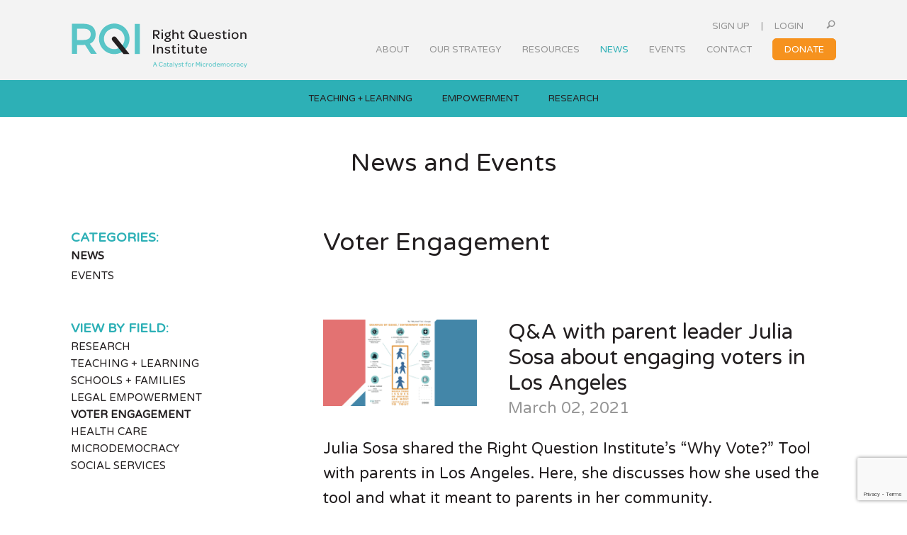

--- FILE ---
content_type: text/html; charset=UTF-8
request_url: https://rightquestion.org/blog/field/voter-engagement/
body_size: 13601
content:
<!DOCTYPE html>
<html lang="en-US">
<head >
<meta charset="UTF-8" />
<meta name="viewport" content="width=device-width, initial-scale=1" />
<meta name='robots' content='index, follow, max-image-preview:large, max-snippet:-1, max-video-preview:-1' />

	<!-- This site is optimized with the Yoast SEO plugin v26.8 - https://yoast.com/product/yoast-seo-wordpress/ -->
	<title>Voter Engagement Archives - Right Question Institute</title>
	<link rel="canonical" href="https://rightquestion.org/resources/field/voter-engagement/" />
	<meta property="og:locale" content="en_US" />
	<meta property="og:type" content="article" />
	<meta property="og:title" content="Voter Engagement Archives - Right Question Institute" />
	<meta property="og:url" content="https://rightquestion.org/resources/field/voter-engagement/" />
	<meta property="og:site_name" content="Right Question Institute" />
	<meta name="twitter:card" content="summary_large_image" />
	<meta name="twitter:site" content="@rightquestion" />
	<script type="application/ld+json" class="yoast-schema-graph">{"@context":"https://schema.org","@graph":[{"@type":"CollectionPage","@id":"https://rightquestion.org/resources/field/voter-engagement/","url":"https://rightquestion.org/resources/field/voter-engagement/","name":"Voter Engagement Archives - Right Question Institute","isPartOf":{"@id":"https://rightquestion.org/#website"},"primaryImageOfPage":{"@id":"https://rightquestion.org/resources/field/voter-engagement/#primaryimage"},"image":{"@id":"https://rightquestion.org/resources/field/voter-engagement/#primaryimage"},"thumbnailUrl":"https://rightquestion.org/wp-content/uploads/2021/03/Why-Vote-Tool-Red-Blue-Background.png","breadcrumb":{"@id":"https://rightquestion.org/resources/field/voter-engagement/#breadcrumb"},"inLanguage":"en-US"},{"@type":"ImageObject","inLanguage":"en-US","@id":"https://rightquestion.org/resources/field/voter-engagement/#primaryimage","url":"https://rightquestion.org/wp-content/uploads/2021/03/Why-Vote-Tool-Red-Blue-Background.png","contentUrl":"https://rightquestion.org/wp-content/uploads/2021/03/Why-Vote-Tool-Red-Blue-Background.png","width":2000,"height":1500},{"@type":"BreadcrumbList","@id":"https://rightquestion.org/resources/field/voter-engagement/#breadcrumb","itemListElement":[{"@type":"ListItem","position":1,"name":"Home","item":"https://rightquestion.org/"},{"@type":"ListItem","position":2,"name":"Voter Engagement"}]},{"@type":"WebSite","@id":"https://rightquestion.org/#website","url":"https://rightquestion.org/","name":"Right Question Institute","description":"","publisher":{"@id":"https://rightquestion.org/#organization"},"potentialAction":[{"@type":"SearchAction","target":{"@type":"EntryPoint","urlTemplate":"https://rightquestion.org/?s={search_term_string}"},"query-input":{"@type":"PropertyValueSpecification","valueRequired":true,"valueName":"search_term_string"}}],"inLanguage":"en-US"},{"@type":"Organization","@id":"https://rightquestion.org/#organization","name":"The Right Question Institute","url":"https://rightquestion.org/","logo":{"@type":"ImageObject","inLanguage":"en-US","@id":"https://rightquestion.org/#/schema/logo/image/","url":"https://rightquestion.org/wp-content/uploads/2018/12/RQI_logo_RGB_1200px.png","contentUrl":"https://rightquestion.org/wp-content/uploads/2018/12/RQI_logo_RGB_1200px.png","width":1200,"height":235,"caption":"The Right Question Institute"},"image":{"@id":"https://rightquestion.org/#/schema/logo/image/"},"sameAs":["https://www.facebook.com/rightquestion","https://x.com/rightquestion"]}]}</script>
	<!-- / Yoast SEO plugin. -->


<link rel='dns-prefetch' href='//static.addtoany.com' />
<link rel='dns-prefetch' href='//fonts.googleapis.com' />
<link rel="alternate" type="application/rss+xml" title="Right Question Institute &raquo; Feed" href="https://rightquestion.org/feed/" />
<link rel="alternate" type="application/rss+xml" title="Right Question Institute &raquo; Comments Feed" href="https://rightquestion.org/comments/feed/" />
<link rel="alternate" type="application/rss+xml" title="Right Question Institute &raquo; Voter Engagement Field Feed" href="https://rightquestion.org/blog/field/voter-engagement/feed/" />
		<style>
			.lazyload,
			.lazyloading {
				max-width: 100%;
			}
		</style>
				<!-- This site uses the Google Analytics by MonsterInsights plugin v9.11.1 - Using Analytics tracking - https://www.monsterinsights.com/ -->
							<script src="//www.googletagmanager.com/gtag/js?id=G-DGJG6SN41W"  data-cfasync="false" data-wpfc-render="false" type="text/javascript" async></script>
			<script data-cfasync="false" data-wpfc-render="false" type="text/javascript">
				var mi_version = '9.11.1';
				var mi_track_user = true;
				var mi_no_track_reason = '';
								var MonsterInsightsDefaultLocations = {"page_location":"https:\/\/rightquestion.org\/blog\/field\/voter-engagement\/"};
								if ( typeof MonsterInsightsPrivacyGuardFilter === 'function' ) {
					var MonsterInsightsLocations = (typeof MonsterInsightsExcludeQuery === 'object') ? MonsterInsightsPrivacyGuardFilter( MonsterInsightsExcludeQuery ) : MonsterInsightsPrivacyGuardFilter( MonsterInsightsDefaultLocations );
				} else {
					var MonsterInsightsLocations = (typeof MonsterInsightsExcludeQuery === 'object') ? MonsterInsightsExcludeQuery : MonsterInsightsDefaultLocations;
				}

								var disableStrs = [
										'ga-disable-G-DGJG6SN41W',
									];

				/* Function to detect opted out users */
				function __gtagTrackerIsOptedOut() {
					for (var index = 0; index < disableStrs.length; index++) {
						if (document.cookie.indexOf(disableStrs[index] + '=true') > -1) {
							return true;
						}
					}

					return false;
				}

				/* Disable tracking if the opt-out cookie exists. */
				if (__gtagTrackerIsOptedOut()) {
					for (var index = 0; index < disableStrs.length; index++) {
						window[disableStrs[index]] = true;
					}
				}

				/* Opt-out function */
				function __gtagTrackerOptout() {
					for (var index = 0; index < disableStrs.length; index++) {
						document.cookie = disableStrs[index] + '=true; expires=Thu, 31 Dec 2099 23:59:59 UTC; path=/';
						window[disableStrs[index]] = true;
					}
				}

				if ('undefined' === typeof gaOptout) {
					function gaOptout() {
						__gtagTrackerOptout();
					}
				}
								window.dataLayer = window.dataLayer || [];

				window.MonsterInsightsDualTracker = {
					helpers: {},
					trackers: {},
				};
				if (mi_track_user) {
					function __gtagDataLayer() {
						dataLayer.push(arguments);
					}

					function __gtagTracker(type, name, parameters) {
						if (!parameters) {
							parameters = {};
						}

						if (parameters.send_to) {
							__gtagDataLayer.apply(null, arguments);
							return;
						}

						if (type === 'event') {
														parameters.send_to = monsterinsights_frontend.v4_id;
							var hookName = name;
							if (typeof parameters['event_category'] !== 'undefined') {
								hookName = parameters['event_category'] + ':' + name;
							}

							if (typeof MonsterInsightsDualTracker.trackers[hookName] !== 'undefined') {
								MonsterInsightsDualTracker.trackers[hookName](parameters);
							} else {
								__gtagDataLayer('event', name, parameters);
							}
							
						} else {
							__gtagDataLayer.apply(null, arguments);
						}
					}

					__gtagTracker('js', new Date());
					__gtagTracker('set', {
						'developer_id.dZGIzZG': true,
											});
					if ( MonsterInsightsLocations.page_location ) {
						__gtagTracker('set', MonsterInsightsLocations);
					}
										__gtagTracker('config', 'G-DGJG6SN41W', {"forceSSL":"true","anonymize_ip":"true","link_attribution":"true"} );
										window.gtag = __gtagTracker;										(function () {
						/* https://developers.google.com/analytics/devguides/collection/analyticsjs/ */
						/* ga and __gaTracker compatibility shim. */
						var noopfn = function () {
							return null;
						};
						var newtracker = function () {
							return new Tracker();
						};
						var Tracker = function () {
							return null;
						};
						var p = Tracker.prototype;
						p.get = noopfn;
						p.set = noopfn;
						p.send = function () {
							var args = Array.prototype.slice.call(arguments);
							args.unshift('send');
							__gaTracker.apply(null, args);
						};
						var __gaTracker = function () {
							var len = arguments.length;
							if (len === 0) {
								return;
							}
							var f = arguments[len - 1];
							if (typeof f !== 'object' || f === null || typeof f.hitCallback !== 'function') {
								if ('send' === arguments[0]) {
									var hitConverted, hitObject = false, action;
									if ('event' === arguments[1]) {
										if ('undefined' !== typeof arguments[3]) {
											hitObject = {
												'eventAction': arguments[3],
												'eventCategory': arguments[2],
												'eventLabel': arguments[4],
												'value': arguments[5] ? arguments[5] : 1,
											}
										}
									}
									if ('pageview' === arguments[1]) {
										if ('undefined' !== typeof arguments[2]) {
											hitObject = {
												'eventAction': 'page_view',
												'page_path': arguments[2],
											}
										}
									}
									if (typeof arguments[2] === 'object') {
										hitObject = arguments[2];
									}
									if (typeof arguments[5] === 'object') {
										Object.assign(hitObject, arguments[5]);
									}
									if ('undefined' !== typeof arguments[1].hitType) {
										hitObject = arguments[1];
										if ('pageview' === hitObject.hitType) {
											hitObject.eventAction = 'page_view';
										}
									}
									if (hitObject) {
										action = 'timing' === arguments[1].hitType ? 'timing_complete' : hitObject.eventAction;
										hitConverted = mapArgs(hitObject);
										__gtagTracker('event', action, hitConverted);
									}
								}
								return;
							}

							function mapArgs(args) {
								var arg, hit = {};
								var gaMap = {
									'eventCategory': 'event_category',
									'eventAction': 'event_action',
									'eventLabel': 'event_label',
									'eventValue': 'event_value',
									'nonInteraction': 'non_interaction',
									'timingCategory': 'event_category',
									'timingVar': 'name',
									'timingValue': 'value',
									'timingLabel': 'event_label',
									'page': 'page_path',
									'location': 'page_location',
									'title': 'page_title',
									'referrer' : 'page_referrer',
								};
								for (arg in args) {
																		if (!(!args.hasOwnProperty(arg) || !gaMap.hasOwnProperty(arg))) {
										hit[gaMap[arg]] = args[arg];
									} else {
										hit[arg] = args[arg];
									}
								}
								return hit;
							}

							try {
								f.hitCallback();
							} catch (ex) {
							}
						};
						__gaTracker.create = newtracker;
						__gaTracker.getByName = newtracker;
						__gaTracker.getAll = function () {
							return [];
						};
						__gaTracker.remove = noopfn;
						__gaTracker.loaded = true;
						window['__gaTracker'] = __gaTracker;
					})();
									} else {
										console.log("");
					(function () {
						function __gtagTracker() {
							return null;
						}

						window['__gtagTracker'] = __gtagTracker;
						window['gtag'] = __gtagTracker;
					})();
									}
			</script>
							<!-- / Google Analytics by MonsterInsights -->
		<style id='wp-img-auto-sizes-contain-inline-css' type='text/css'>
img:is([sizes=auto i],[sizes^="auto," i]){contain-intrinsic-size:3000px 1500px}
/*# sourceURL=wp-img-auto-sizes-contain-inline-css */
</style>
<link rel='stylesheet' id='wp-block-library-css' href='https://rightquestion.org/wp-includes/css/dist/block-library/style.min.css?ver=56c75421310538145ed70bc13f41ecb6' type='text/css' media='all' />
<style id='global-styles-inline-css' type='text/css'>
:root{--wp--preset--aspect-ratio--square: 1;--wp--preset--aspect-ratio--4-3: 4/3;--wp--preset--aspect-ratio--3-4: 3/4;--wp--preset--aspect-ratio--3-2: 3/2;--wp--preset--aspect-ratio--2-3: 2/3;--wp--preset--aspect-ratio--16-9: 16/9;--wp--preset--aspect-ratio--9-16: 9/16;--wp--preset--color--black: #000000;--wp--preset--color--cyan-bluish-gray: #abb8c3;--wp--preset--color--white: #ffffff;--wp--preset--color--pale-pink: #f78da7;--wp--preset--color--vivid-red: #cf2e2e;--wp--preset--color--luminous-vivid-orange: #ff6900;--wp--preset--color--luminous-vivid-amber: #fcb900;--wp--preset--color--light-green-cyan: #7bdcb5;--wp--preset--color--vivid-green-cyan: #00d084;--wp--preset--color--pale-cyan-blue: #8ed1fc;--wp--preset--color--vivid-cyan-blue: #0693e3;--wp--preset--color--vivid-purple: #9b51e0;--wp--preset--gradient--vivid-cyan-blue-to-vivid-purple: linear-gradient(135deg,rgb(6,147,227) 0%,rgb(155,81,224) 100%);--wp--preset--gradient--light-green-cyan-to-vivid-green-cyan: linear-gradient(135deg,rgb(122,220,180) 0%,rgb(0,208,130) 100%);--wp--preset--gradient--luminous-vivid-amber-to-luminous-vivid-orange: linear-gradient(135deg,rgb(252,185,0) 0%,rgb(255,105,0) 100%);--wp--preset--gradient--luminous-vivid-orange-to-vivid-red: linear-gradient(135deg,rgb(255,105,0) 0%,rgb(207,46,46) 100%);--wp--preset--gradient--very-light-gray-to-cyan-bluish-gray: linear-gradient(135deg,rgb(238,238,238) 0%,rgb(169,184,195) 100%);--wp--preset--gradient--cool-to-warm-spectrum: linear-gradient(135deg,rgb(74,234,220) 0%,rgb(151,120,209) 20%,rgb(207,42,186) 40%,rgb(238,44,130) 60%,rgb(251,105,98) 80%,rgb(254,248,76) 100%);--wp--preset--gradient--blush-light-purple: linear-gradient(135deg,rgb(255,206,236) 0%,rgb(152,150,240) 100%);--wp--preset--gradient--blush-bordeaux: linear-gradient(135deg,rgb(254,205,165) 0%,rgb(254,45,45) 50%,rgb(107,0,62) 100%);--wp--preset--gradient--luminous-dusk: linear-gradient(135deg,rgb(255,203,112) 0%,rgb(199,81,192) 50%,rgb(65,88,208) 100%);--wp--preset--gradient--pale-ocean: linear-gradient(135deg,rgb(255,245,203) 0%,rgb(182,227,212) 50%,rgb(51,167,181) 100%);--wp--preset--gradient--electric-grass: linear-gradient(135deg,rgb(202,248,128) 0%,rgb(113,206,126) 100%);--wp--preset--gradient--midnight: linear-gradient(135deg,rgb(2,3,129) 0%,rgb(40,116,252) 100%);--wp--preset--font-size--small: 13px;--wp--preset--font-size--medium: 20px;--wp--preset--font-size--large: 36px;--wp--preset--font-size--x-large: 42px;--wp--preset--spacing--20: 0.44rem;--wp--preset--spacing--30: 0.67rem;--wp--preset--spacing--40: 1rem;--wp--preset--spacing--50: 1.5rem;--wp--preset--spacing--60: 2.25rem;--wp--preset--spacing--70: 3.38rem;--wp--preset--spacing--80: 5.06rem;--wp--preset--shadow--natural: 6px 6px 9px rgba(0, 0, 0, 0.2);--wp--preset--shadow--deep: 12px 12px 50px rgba(0, 0, 0, 0.4);--wp--preset--shadow--sharp: 6px 6px 0px rgba(0, 0, 0, 0.2);--wp--preset--shadow--outlined: 6px 6px 0px -3px rgb(255, 255, 255), 6px 6px rgb(0, 0, 0);--wp--preset--shadow--crisp: 6px 6px 0px rgb(0, 0, 0);}:where(.is-layout-flex){gap: 0.5em;}:where(.is-layout-grid){gap: 0.5em;}body .is-layout-flex{display: flex;}.is-layout-flex{flex-wrap: wrap;align-items: center;}.is-layout-flex > :is(*, div){margin: 0;}body .is-layout-grid{display: grid;}.is-layout-grid > :is(*, div){margin: 0;}:where(.wp-block-columns.is-layout-flex){gap: 2em;}:where(.wp-block-columns.is-layout-grid){gap: 2em;}:where(.wp-block-post-template.is-layout-flex){gap: 1.25em;}:where(.wp-block-post-template.is-layout-grid){gap: 1.25em;}.has-black-color{color: var(--wp--preset--color--black) !important;}.has-cyan-bluish-gray-color{color: var(--wp--preset--color--cyan-bluish-gray) !important;}.has-white-color{color: var(--wp--preset--color--white) !important;}.has-pale-pink-color{color: var(--wp--preset--color--pale-pink) !important;}.has-vivid-red-color{color: var(--wp--preset--color--vivid-red) !important;}.has-luminous-vivid-orange-color{color: var(--wp--preset--color--luminous-vivid-orange) !important;}.has-luminous-vivid-amber-color{color: var(--wp--preset--color--luminous-vivid-amber) !important;}.has-light-green-cyan-color{color: var(--wp--preset--color--light-green-cyan) !important;}.has-vivid-green-cyan-color{color: var(--wp--preset--color--vivid-green-cyan) !important;}.has-pale-cyan-blue-color{color: var(--wp--preset--color--pale-cyan-blue) !important;}.has-vivid-cyan-blue-color{color: var(--wp--preset--color--vivid-cyan-blue) !important;}.has-vivid-purple-color{color: var(--wp--preset--color--vivid-purple) !important;}.has-black-background-color{background-color: var(--wp--preset--color--black) !important;}.has-cyan-bluish-gray-background-color{background-color: var(--wp--preset--color--cyan-bluish-gray) !important;}.has-white-background-color{background-color: var(--wp--preset--color--white) !important;}.has-pale-pink-background-color{background-color: var(--wp--preset--color--pale-pink) !important;}.has-vivid-red-background-color{background-color: var(--wp--preset--color--vivid-red) !important;}.has-luminous-vivid-orange-background-color{background-color: var(--wp--preset--color--luminous-vivid-orange) !important;}.has-luminous-vivid-amber-background-color{background-color: var(--wp--preset--color--luminous-vivid-amber) !important;}.has-light-green-cyan-background-color{background-color: var(--wp--preset--color--light-green-cyan) !important;}.has-vivid-green-cyan-background-color{background-color: var(--wp--preset--color--vivid-green-cyan) !important;}.has-pale-cyan-blue-background-color{background-color: var(--wp--preset--color--pale-cyan-blue) !important;}.has-vivid-cyan-blue-background-color{background-color: var(--wp--preset--color--vivid-cyan-blue) !important;}.has-vivid-purple-background-color{background-color: var(--wp--preset--color--vivid-purple) !important;}.has-black-border-color{border-color: var(--wp--preset--color--black) !important;}.has-cyan-bluish-gray-border-color{border-color: var(--wp--preset--color--cyan-bluish-gray) !important;}.has-white-border-color{border-color: var(--wp--preset--color--white) !important;}.has-pale-pink-border-color{border-color: var(--wp--preset--color--pale-pink) !important;}.has-vivid-red-border-color{border-color: var(--wp--preset--color--vivid-red) !important;}.has-luminous-vivid-orange-border-color{border-color: var(--wp--preset--color--luminous-vivid-orange) !important;}.has-luminous-vivid-amber-border-color{border-color: var(--wp--preset--color--luminous-vivid-amber) !important;}.has-light-green-cyan-border-color{border-color: var(--wp--preset--color--light-green-cyan) !important;}.has-vivid-green-cyan-border-color{border-color: var(--wp--preset--color--vivid-green-cyan) !important;}.has-pale-cyan-blue-border-color{border-color: var(--wp--preset--color--pale-cyan-blue) !important;}.has-vivid-cyan-blue-border-color{border-color: var(--wp--preset--color--vivid-cyan-blue) !important;}.has-vivid-purple-border-color{border-color: var(--wp--preset--color--vivid-purple) !important;}.has-vivid-cyan-blue-to-vivid-purple-gradient-background{background: var(--wp--preset--gradient--vivid-cyan-blue-to-vivid-purple) !important;}.has-light-green-cyan-to-vivid-green-cyan-gradient-background{background: var(--wp--preset--gradient--light-green-cyan-to-vivid-green-cyan) !important;}.has-luminous-vivid-amber-to-luminous-vivid-orange-gradient-background{background: var(--wp--preset--gradient--luminous-vivid-amber-to-luminous-vivid-orange) !important;}.has-luminous-vivid-orange-to-vivid-red-gradient-background{background: var(--wp--preset--gradient--luminous-vivid-orange-to-vivid-red) !important;}.has-very-light-gray-to-cyan-bluish-gray-gradient-background{background: var(--wp--preset--gradient--very-light-gray-to-cyan-bluish-gray) !important;}.has-cool-to-warm-spectrum-gradient-background{background: var(--wp--preset--gradient--cool-to-warm-spectrum) !important;}.has-blush-light-purple-gradient-background{background: var(--wp--preset--gradient--blush-light-purple) !important;}.has-blush-bordeaux-gradient-background{background: var(--wp--preset--gradient--blush-bordeaux) !important;}.has-luminous-dusk-gradient-background{background: var(--wp--preset--gradient--luminous-dusk) !important;}.has-pale-ocean-gradient-background{background: var(--wp--preset--gradient--pale-ocean) !important;}.has-electric-grass-gradient-background{background: var(--wp--preset--gradient--electric-grass) !important;}.has-midnight-gradient-background{background: var(--wp--preset--gradient--midnight) !important;}.has-small-font-size{font-size: var(--wp--preset--font-size--small) !important;}.has-medium-font-size{font-size: var(--wp--preset--font-size--medium) !important;}.has-large-font-size{font-size: var(--wp--preset--font-size--large) !important;}.has-x-large-font-size{font-size: var(--wp--preset--font-size--x-large) !important;}
/*# sourceURL=global-styles-inline-css */
</style>

<style id='classic-theme-styles-inline-css' type='text/css'>
/*! This file is auto-generated */
.wp-block-button__link{color:#fff;background-color:#32373c;border-radius:9999px;box-shadow:none;text-decoration:none;padding:calc(.667em + 2px) calc(1.333em + 2px);font-size:1.125em}.wp-block-file__button{background:#32373c;color:#fff;text-decoration:none}
/*# sourceURL=/wp-includes/css/classic-themes.min.css */
</style>
<link rel='stylesheet' id='contact-form-7-css' href='https://rightquestion.org/wp-content/plugins/contact-form-7/includes/css/styles.css?ver=6.1.4' type='text/css' media='all' />
<link rel='stylesheet' id='theme-my-login-css' href='https://rightquestion.org/wp-content/plugins/theme-my-login/assets/styles/theme-my-login.min.css?ver=7.1.14' type='text/css' media='all' />
<link rel='stylesheet' id='rqi-fonts-css' href='https://fonts.googleapis.com/css?family=Varela+Round&#038;ver=1.0.3559' type='text/css' media='all' />
<link rel='stylesheet' id='dashicons-css' href='https://rightquestion.org/wp-includes/css/dashicons.min.css?ver=56c75421310538145ed70bc13f41ecb6' type='text/css' media='all' />
<link rel='stylesheet' id='rqi-magnific-popup-css' href='https://rightquestion.org/wp-content/themes/rqiv2/inc/magnific-popup/magnific-popup.css?ver=1.0.3559' type='text/css' media='all' />
<link rel='stylesheet' id='simple-social-icons-font-css' href='https://rightquestion.org/wp-content/plugins/simple-social-icons/css/style.css?ver=4.0.0' type='text/css' media='all' />
<link rel='stylesheet' id='new-royalslider-core-css-css' href='https://rightquestion.org/wp-content/plugins/new-royalslider/lib/royalslider/royalslider.css?ver=3.4.2' type='text/css' media='all' />
<link rel='stylesheet' id='rsUni-css-css' href='https://rightquestion.org/wp-content/plugins/new-royalslider/lib/royalslider/skins/universal/rs-universal.css?ver=3.4.2' type='text/css' media='all' />
<link rel='stylesheet' id='gca-column-styles-css' href='https://rightquestion.org/wp-content/plugins/genesis-columns-advanced/css/gca-column-styles.css?ver=56c75421310538145ed70bc13f41ecb6' type='text/css' media='all' />
<link rel='stylesheet' id='addtoany-css' href='https://rightquestion.org/wp-content/plugins/add-to-any/addtoany.min.css?ver=1.16' type='text/css' media='all' />
<link rel='stylesheet' id='cf7cf-style-css' href='https://rightquestion.org/wp-content/plugins/cf7-conditional-fields/style.css?ver=2.6.7' type='text/css' media='all' />
<link rel='stylesheet' id='rqi-theme-css' href='https://rightquestion.org/wp-content/themes/rqiv2/style.min.css?ver=1.0.3559' type='text/css' media='all' />
<script type="text/javascript" src="https://rightquestion.org/wp-content/plugins/google-analytics-for-wordpress/assets/js/frontend-gtag.min.js?ver=9.11.1" id="monsterinsights-frontend-script-js" async="async" data-wp-strategy="async"></script>
<script data-cfasync="false" data-wpfc-render="false" type="text/javascript" id='monsterinsights-frontend-script-js-extra'>/* <![CDATA[ */
var monsterinsights_frontend = {"js_events_tracking":"true","download_extensions":"doc,pdf,ppt,zip,xls,pptx,docx,xlsx","inbound_paths":"[{\"path\":\"\\\/go\\\/\",\"label\":\"rqi-referral\"}]","home_url":"https:\/\/rightquestion.org","hash_tracking":"false","v4_id":"G-DGJG6SN41W"};/* ]]> */
</script>
<script type="text/javascript" id="addtoany-core-js-before">
/* <![CDATA[ */
window.a2a_config=window.a2a_config||{};a2a_config.callbacks=[];a2a_config.overlays=[];a2a_config.templates={};

//# sourceURL=addtoany-core-js-before
/* ]]> */
</script>
<script type="text/javascript" defer src="https://static.addtoany.com/menu/page.js" id="addtoany-core-js"></script>
<script type="text/javascript" src="https://rightquestion.org/wp-includes/js/jquery/jquery.min.js?ver=3.7.1" id="jquery-core-js"></script>
<script type="text/javascript" src="https://rightquestion.org/wp-includes/js/jquery/jquery-migrate.min.js?ver=3.4.1" id="jquery-migrate-js"></script>
<script type="text/javascript" defer src="https://rightquestion.org/wp-content/plugins/add-to-any/addtoany.min.js?ver=1.1" id="addtoany-jquery-js"></script>
<link rel="https://api.w.org/" href="https://rightquestion.org/wp-json/" /><link rel="EditURI" type="application/rsd+xml" title="RSD" href="https://rightquestion.org/xmlrpc.php?rsd" />
<script src="https://my.hellobar.com/8a26454b7c8d0fd2bb1f4f8e2f0659c183854a62.js" type="text/javascript" charset="utf-8" async="async"></script><script type="text/javascript">window._hellobar_wordpress_tags = window._hellobar_wordpress_tags || []; window._hellobar_wordpress_tags.push(""Why Vote?""); </script><script type="text/javascript">window._hellobar_wordpress_tags = window._hellobar_wordpress_tags || []; window._hellobar_wordpress_tags.push("school-family partnership"); </script><script type="text/javascript">window._hellobar_wordpress_tags = window._hellobar_wordpress_tags || []; window._hellobar_wordpress_tags.push("voter engagement"); </script>		<script>
			document.documentElement.className = document.documentElement.className.replace('no-js', 'js');
		</script>
				<style>
			.no-js img.lazyload {
				display: none;
			}

			figure.wp-block-image img.lazyloading {
				min-width: 150px;
			}

			.lazyload,
			.lazyloading {
				--smush-placeholder-width: 100px;
				--smush-placeholder-aspect-ratio: 1/1;
				width: var(--smush-image-width, var(--smush-placeholder-width)) !important;
				aspect-ratio: var(--smush-image-aspect-ratio, var(--smush-placeholder-aspect-ratio)) !important;
			}

						.lazyload, .lazyloading {
				opacity: 0;
			}

			.lazyloaded {
				opacity: 1;
				transition: opacity 400ms;
				transition-delay: 0ms;
			}

					</style>
		<link rel="apple-touch-icon" sizes="180x180" href="https://rightquestion.org/wp-content/themes/rqiv2/images/favicons/apple-touch-icon.png">
<link rel="icon" type="image/png" sizes="32x32" href="https://rightquestion.org/wp-content/themes/rqiv2/images/favicons/favicon-32x32.png">
<link rel="icon" type="image/png" sizes="16x16" href="https://rightquestion.org/wp-content/themes/rqiv2/images/favicons/favicon-16x16.png">
<link rel="manifest" href="https://rightquestion.org/wp-content/themes/rqiv2/images/favicons/site.webmanifest">
<link rel="mask-icon" href="https://rightquestion.org/wp-content/themes/rqiv2/images/favicons/safari-pinned-tab.svg" color="#5bbad5">
<link rel="shortcut icon" href="https://rightquestion.org/wp-content/themes/rqiv2/images/favicons/favicon.ico">
<meta name="msapplication-TileColor" content="#5bbad5">
<meta name="msapplication-config" content="https://rightquestion.org/wp-content/themes/rqiv2/images/favicons/browserconfig.xml">
<meta name="theme-color" content="#ffffff"><script src="https://www.googleoptimize.com/optimize.js?id=OPT-KBWV7DC"></script><style type="text/css">.site-title a { background: url(https://rightquestion.org/wp-content/themes/rqiv2/images/icons/rqi-logo-tagline-blue.svg) no-repeat !important; }</style>
<script type="text/javascript" src="//script.crazyegg.com/pages/scripts/0089/5632.js" async="async"></script></head>
<body data-rsssl=1 class="archive tax-rqi_tax_field term-voter-engagement term-4 wp-theme-genesis wp-child-theme-rqiv2 custom-header header-image header-full-width sidebar-content genesis-breadcrumbs-hidden genesis-footer-widgets-visible"><div class="site-container"><ul class="genesis-skip-link"><li><a href="#genesis-nav-primary" class="screen-reader-shortcut"> Skip to primary navigation</a></li><li><a href="#genesis-content" class="screen-reader-shortcut"> Skip to main content</a></li><li><a href="#genesis-sidebar-primary" class="screen-reader-shortcut"> Skip to primary sidebar</a></li><li><a href="#genesis-footer-widgets" class="screen-reader-shortcut"> Skip to footer</a></li></ul><header class="site-header"><div class="wrap"><div class="title-area"><p class="site-title"><a href="https://rightquestion.org/">Right Question Institute</a></p></div><div class="user-menu"><span class="action-links"><a class="action-sign-up" href="https://rightquestion.org/join/">Sign Up</a> | <a class="action-login" href="https://rightquestion.org/login/">Login</a> <a class="action-search" href="/search/"><svg class="rqiicon rqiicon-magnifying-glass" aria-labelledby="title" role="img"><use xlink:href="https://rightquestion.org/wp-content/themes/rqiv2/images/icons/symbol-defs.svg#rqiicon-magnifying-glass"></use></svg></a></span></div><nav class="nav-primary" aria-label="Main" id="genesis-nav-primary"><ul id="menu-main-menu" class="menu genesis-nav-menu menu-primary js-superfish"><li id="menu-item-445" class="menu-item menu-item-type-post_type menu-item-object-page menu-item-has-children menu-item-445"><a href="https://rightquestion.org/about/"><span >About</span></a>
<ul class="sub-menu">
	<li id="menu-item-7884" class="menu-item menu-item-type-post_type menu-item-object-page menu-item-7884"><a href="https://rightquestion.org/about/mission/"><span >Mission &#038; Vision</span></a></li>
	<li id="menu-item-449" class="menu-item menu-item-type-post_type menu-item-object-page menu-item-449"><a href="https://rightquestion.org/about/history/"><span >History</span></a></li>
	<li id="menu-item-12836" class="menu-item menu-item-type-post_type menu-item-object-page menu-item-12836"><a href="https://rightquestion.org/impact/"><span >Our Impact</span></a></li>
	<li id="menu-item-22939" class="menu-item menu-item-type-post_type menu-item-object-page menu-item-22939"><a href="https://rightquestion.org/our-work/"><span >Areas of Work</span></a></li>
	<li id="menu-item-448" class="menu-item menu-item-type-post_type menu-item-object-page menu-item-448"><a href="https://rightquestion.org/about/supporters/"><span >Supporters</span></a></li>
	<li id="menu-item-447" class="menu-item menu-item-type-post_type menu-item-object-page menu-item-447"><a href="https://rightquestion.org/about/leadership/"><span >Team</span></a></li>
</ul>
</li>
<li id="menu-item-444" class="menu-item menu-item-type-post_type menu-item-object-page menu-item-has-children menu-item-444"><a href="https://rightquestion.org/what-we-do/"><span >Our Strategy</span></a>
<ul class="sub-menu">
	<li id="menu-item-22931" class="menu-item menu-item-type-post_type menu-item-object-page menu-item-22931"><a href="https://rightquestion.org/what-is-the-qft/"><span >Question Formulation Technique</span></a></li>
	<li id="menu-item-22932" class="menu-item menu-item-type-post_type menu-item-object-page menu-item-22932"><a href="https://rightquestion.org/vidt/"><span >Voices in Decisions Technique</span></a></li>
	<li id="menu-item-22933" class="menu-item menu-item-type-post_type menu-item-object-page menu-item-22933"><a href="https://rightquestion.org/microdemocracy/"><span >Microdemocracy</span></a></li>
</ul>
</li>
<li id="menu-item-1825" class="menu-item menu-item-type-post_type menu-item-object-page menu-item-has-children menu-item-1825"><a href="https://rightquestion.org/rqi-resources/"><span >Resources</span></a>
<ul class="sub-menu">
	<li id="menu-item-11363" class="menu-item menu-item-type-post_type menu-item-object-page menu-item-11363"><a href="https://rightquestion.org/rqi-resources/publications/"><span >Featured Publications</span></a></li>
	<li id="menu-item-11376" class="menu-item menu-item-type-post_type menu-item-object-page menu-item-11376"><a href="https://rightquestion.org/rqi-resources/videos/"><span >Featured Videos</span></a></li>
	<li id="menu-item-19215" class="menu-item menu-item-type-post_type menu-item-object-page menu-item-19215"><a href="https://rightquestion.org/education/resources/" title="Teaching + Learning Resources"><span >For Teaching + Learning</span></a></li>
	<li id="menu-item-344197" class="menu-item menu-item-type-post_type menu-item-object-page menu-item-344197"><a href="https://rightquestion.org/empowerment-resources/"><span >For Empowerment</span></a></li>
	<li id="menu-item-18289" class="menu-item menu-item-type-custom menu-item-object-custom menu-item-18289"><a href="https://rightquestion.org/voter-engagement/resources/"><span >For Voter Engagement</span></a></li>
	<li id="menu-item-7880" class="menu-item menu-item-type-post_type menu-item-object-page menu-item-7880"><a href="https://rightquestion.org/members/"><span >Community Directory</span></a></li>
</ul>
</li>
<li id="menu-item-456" class="menu-item menu-item-type-post_type menu-item-object-page menu-item-has-children menu-item-456 current-menu-parent"><a href="https://rightquestion.org/news/"><span >News</span></a>
<ul class="sub-menu">
	<li id="menu-item-722" class="menu-item menu-item-type-post_type menu-item-object-page current_page_parent menu-item-722 current-menu-item"><a href="https://rightquestion.org/blog/"><span >Blog</span></a></li>
	<li id="menu-item-446" class="menu-item menu-item-type-post_type menu-item-object-page menu-item-446"><a href="https://rightquestion.org/about/press/"><span >In the Media</span></a></li>
</ul>
</li>
<li id="menu-item-721" class="menu-item menu-item-type-post_type_archive menu-item-object-rqi_event menu-item-721"><a href="https://rightquestion.org/events/"><span >Events</span></a></li>
<li id="menu-item-452" class="menu-item menu-item-type-post_type menu-item-object-page menu-item-452"><a href="https://rightquestion.org/contact/"><span >Contact</span></a></li>
<li id="menu-item-453" class="menu-featured menu-item menu-item-type-post_type menu-item-object-page menu-item-453"><a href="https://rightquestion.org/donate/"><span >Donate</span></a></li>
</ul></nav></div></header><div id="sticky-stuff"><nav class="nav-secondary" aria-label="Secondary" id="nav-secondary"><div class="wrap"><ul id="menu-sub-menu" class="menu genesis-nav-menu menu-secondary js-superfish"><li id="menu-item-122897" class="menu-item menu-item-type-post_type menu-item-object-page menu-item-122897"><a href="https://rightquestion.org/education/"><span >Teaching + Learning</span></a></li>
<li id="menu-item-344196" class="menu-item menu-item-type-post_type menu-item-object-page menu-item-344196"><a href="https://rightquestion.org/empowerment/"><span >Empowerment</span></a></li>
<li id="menu-item-262915" class="menu-item menu-item-type-post_type menu-item-object-page menu-item-262915"><a href="https://rightquestion.org/research/"><span >Research</span></a></li>
</ul></div></nav></div><div class="site-inner"><div class="content-sidebar-wrap">	<h3 class="section-title">News and Events</h3>
	<main class="content" id="genesis-content"><div class="archive-description taxonomy-archive-description taxonomy-description"><h1 class="archive-title">Voter Engagement</h1></div><article class="post-31441 post type-post status-publish format-standard has-post-thumbnail category-news category-uncategorized tag-why-vote tag-school-family-partnership tag-voter-engagement rqi_tax_field-voter-engagement entry" aria-label="Q&#038;A with parent leader Julia Sosa about engaging voters in Los Angeles"><header class="entry-header"><div class="entry-image"><a href="https://rightquestion.org/blog/qa-with-parent-leader-julia-sosa-about-engaging-voters-in-los-angeles/"><img width="480" height="270" data-src="https://rightquestion.org/wp-content/uploads/2021/03/Why-Vote-Tool-Red-Blue-Background-480x270.png" class="attachment-rqi_archive_small size-rqi_archive_small wp-post-image lazyload" alt="Q&#038;A with parent leader Julia Sosa about engaging voters in Los Angeles" decoding="async" data-srcset="https://rightquestion.org/wp-content/uploads/2021/03/Why-Vote-Tool-Red-Blue-Background-480x270.png 480w, https://rightquestion.org/wp-content/uploads/2021/03/Why-Vote-Tool-Red-Blue-Background-800x450.png 800w" data-sizes="auto" src="[data-uri]" style="--smush-placeholder-width: 480px; --smush-placeholder-aspect-ratio: 480/270;" data-original-sizes="(max-width: 480px) 100vw, 480px" /></a></div><div class="entry-header-content"><h2 class="entry-title"><a class="entry-title-link" rel="bookmark" href="https://rightquestion.org/blog/qa-with-parent-leader-julia-sosa-about-engaging-voters-in-los-angeles/">Q&#038;A with parent leader Julia Sosa about engaging voters in Los Angeles</a></h2>

	<div class="entry-meta">
		<div class="tagline">March 02, 2021</div>
	</div>

	</div></header><div class="entry-content">Julia Sosa shared the Right Question Institute’s “Why Vote?” Tool with parents in Los Angeles. Here, she discusses how she used the tool and what it meant to parents in her community.</div><footer class="entry-footer"><a href="https://rightquestion.org/blog/qa-with-parent-leader-julia-sosa-about-engaging-voters-in-los-angeles/" class="more-link">Read More</a></footer></article><article class="post-30591 post type-post status-publish format-standard has-post-thumbnail category-news rqi_tax_field-voter-engagement entry" aria-label="Chicago’s Literacy Works brings ‘why should I?’ voting tool to adult learners"><header class="entry-header"><div class="entry-image"><a href="https://rightquestion.org/blog/chicagos-literacy-works-brings-why-should-i-voting-tool-to-adult-learners/"><img width="480" height="270" data-src="https://rightquestion.org/wp-content/uploads/2021/02/5-February-2021_Book-480x270.png" class="attachment-rqi_archive_small size-rqi_archive_small wp-post-image lazyload" alt="Chicago’s Literacy Works brings ‘why should I?’ voting tool to adult learners" decoding="async" data-srcset="https://rightquestion.org/wp-content/uploads/2021/02/5-February-2021_Book-480x270.png 480w, https://rightquestion.org/wp-content/uploads/2021/02/5-February-2021_Book-800x450.png 800w" data-sizes="auto" src="[data-uri]" style="--smush-placeholder-width: 480px; --smush-placeholder-aspect-ratio: 480/270;" data-original-sizes="(max-width: 480px) 100vw, 480px" /></a></div><div class="entry-header-content"><h2 class="entry-title"><a class="entry-title-link" rel="bookmark" href="https://rightquestion.org/blog/chicagos-literacy-works-brings-why-should-i-voting-tool-to-adult-learners/">Chicago’s Literacy Works brings ‘why should I?’ voting tool to adult learners</a></h2>

	<div class="entry-meta">
		<div class="tagline">February 05, 2021</div>
	</div>

	</div></header><div class="entry-content">The Right Question Institute’s “Why Vote?” Tool helped tutors and adult learners in Literacy Works’ network have authentic conversations about the value of voting. They discussed “big issues on their own terms.”</div><footer class="entry-footer"><a href="https://rightquestion.org/blog/chicagos-literacy-works-brings-why-should-i-voting-tool-to-adult-learners/" class="more-link">Read More</a></footer></article><article class="post-29441 post type-post status-publish format-standard has-post-thumbnail category-news tag-why-vote tag-voter-engagement rqi_tax_field-voter-engagement entry" aria-label="Sparking conversations about voting and civic engagement in Colorado"><header class="entry-header"><div class="entry-image"><a href="https://rightquestion.org/blog/sparking-conversations-about-voting-and-civic-engagement-in-colorado/"><img width="480" height="270" data-src="https://rightquestion.org/wp-content/uploads/2021/01/Community-Resource-Center-CRC_5-Jan-2021-480x270.png" class="attachment-rqi_archive_small size-rqi_archive_small wp-post-image lazyload" alt="Sparking conversations about voting and civic engagement in Colorado" decoding="async" data-srcset="https://rightquestion.org/wp-content/uploads/2021/01/Community-Resource-Center-CRC_5-Jan-2021-480x270.png 480w, https://rightquestion.org/wp-content/uploads/2021/01/Community-Resource-Center-CRC_5-Jan-2021-800x450.png 800w" data-sizes="auto" src="[data-uri]" style="--smush-placeholder-width: 480px; --smush-placeholder-aspect-ratio: 480/270;" data-original-sizes="(max-width: 480px) 100vw, 480px" /></a></div><div class="entry-header-content"><h2 class="entry-title"><a class="entry-title-link" rel="bookmark" href="https://rightquestion.org/blog/sparking-conversations-about-voting-and-civic-engagement-in-colorado/">Sparking conversations about voting and civic engagement in Colorado</a></h2>

	<div class="entry-meta">
		<div class="tagline">January 05, 2021</div>
	</div>

	</div></header><div class="entry-content">Colorado's Community Resource Center "reaches those individuals that are often missed and do not have a voice at the table." The organization used the Right Question Institute's "Why Vote?" Tool to "engage more deeply with communities about voting and civic engagement."</div><footer class="entry-footer"><a href="https://rightquestion.org/blog/sparking-conversations-about-voting-and-civic-engagement-in-colorado/" class="more-link">Read More</a></footer></article><article class="post-25465 post type-post status-publish format-standard has-post-thumbnail category-news tag-self-advocacy tag-voter-engagement rqi_tax_field-voter-engagement entry" aria-label="Let me share something personal about voting"><header class="entry-header"><div class="entry-image"><a href="https://rightquestion.org/blog/let-me-share-something-personal-about-voting/"><img width="480" height="270" data-src="https://rightquestion.org/wp-content/uploads/2018/04/Luz-1-480x270.jpg" class="attachment-rqi_archive_small size-rqi_archive_small wp-post-image lazyload" alt="Let me share something personal about voting" decoding="async" data-srcset="https://rightquestion.org/wp-content/uploads/2018/04/Luz-1-480x270.jpg 480w, https://rightquestion.org/wp-content/uploads/2018/04/Luz-1-800x450.jpg 800w" data-sizes="auto" src="[data-uri]" style="--smush-placeholder-width: 480px; --smush-placeholder-aspect-ratio: 480/270;" data-original-sizes="(max-width: 480px) 100vw, 480px" /></a></div><div class="entry-header-content"><h2 class="entry-title"><a class="entry-title-link" rel="bookmark" href="https://rightquestion.org/blog/let-me-share-something-personal-about-voting/">Let me share something personal about voting</a></h2>

	<div class="entry-meta">
		<div class="tagline">August 27, 2020</div>
	</div>

	</div></header><div class="entry-content">The Right Question Institute's co-director, Luz Santana, shares personal reflections about the struggles people are facing today, their connection to voting, and her own experiences navigating big, public systems.</div><footer class="entry-footer"><a href="https://rightquestion.org/blog/let-me-share-something-personal-about-voting/" class="more-link">Read More</a></footer></article><article class="post-16173 post type-post status-publish format-standard has-post-thumbnail category-uncategorized rqi_tax_field-voter-engagement entry" aria-label="We Are Hiring: Program Associate, Microdemocracy Team"><header class="entry-header"><div class="entry-image"><a href="https://rightquestion.org/program-manager-why-vote-campaign/"><img width="480" height="270" data-src="https://rightquestion.org/wp-content/uploads/2019/03/rqi-tagline-logo-480x270.png" class="attachment-rqi_archive_small size-rqi_archive_small wp-post-image lazyload" alt="We Are Hiring: Program Associate, Microdemocracy Team" decoding="async" data-srcset="https://rightquestion.org/wp-content/uploads/2019/03/rqi-tagline-logo-480x270.png 480w, https://rightquestion.org/wp-content/uploads/2019/03/rqi-tagline-logo-800x450.png 800w" data-sizes="auto" src="[data-uri]" style="--smush-placeholder-width: 480px; --smush-placeholder-aspect-ratio: 480/270;" data-original-sizes="(max-width: 480px) 100vw, 480px" /></a></div><div class="entry-header-content"><h2 class="entry-title"><a class="entry-title-link" rel="bookmark" href="https://rightquestion.org/program-manager-why-vote-campaign/">We Are Hiring: Program Associate, Microdemocracy Team</a></h2>

	<div class="entry-meta">
		<div class="tagline">December 23, 2019</div>
	</div>

	</div></header><div class="entry-content">The program associate will be part of a team that builds people's ability to ask questions and participate effectively in democracy.</div><footer class="entry-footer"><a href="https://rightquestion.org/program-manager-why-vote-campaign/" class="more-link">Read More</a></footer></article></main><aside class="sidebar sidebar-primary widget-area" role="complementary" aria-label="Primary Sidebar" id="genesis-sidebar-primary"><h2 class="genesis-sidebar-title screen-reader-text">Primary Sidebar</h2><section id="nav_menu-9" class="widget widget_nav_menu"><div class="widget-wrap"><div class="menu-post-type-menu-container"><ul id="menu-post-type-menu" class="menu"><li id="menu-item-724" class="menu-item menu-item-type-post_type menu-item-object-page menu-item-has-children menu-item-724 current-menu-parent"><a href="https://rightquestion.org/news/">Categories</a>
<ul class="sub-menu">
	<li id="menu-item-723" class="menu-item menu-item-type-post_type menu-item-object-page current_page_parent menu-item-723 current-menu-item"><a href="https://rightquestion.org/blog/">News</a></li>
	<li id="menu-item-717" class="menu-item menu-item-type-post_type_archive menu-item-object-rqi_event menu-item-717"><a href="https://rightquestion.org/events/">Events</a></li>
</ul>
</li>
</ul></div></div></section>
<section id="custom_html-6" class="widget_text widget widget_custom_html"><div class="widget_text widget-wrap"><div class="textwidget custom-html-widget"><ul class="tax-menu"><li class="rqi_tax_field">View by Field:<ul>	<li class="cat-item cat-item-224"><a href="https://rightquestion.org/blog/field/research/">Research</a>
</li>
	<li class="cat-item cat-item-2"><a href="https://rightquestion.org/blog/field/education/">Teaching + Learning</a>
</li>
	<li class="cat-item cat-item-3"><a href="https://rightquestion.org/blog/field/schools-families/">Schools + Families</a>
</li>
	<li class="cat-item cat-item-211"><a href="https://rightquestion.org/blog/field/legal-program/">Legal Empowerment</a>
</li>
	<li class="cat-item cat-item-4 current-cat"><a aria-current="page" href="https://rightquestion.org/blog/field/voter-engagement/">Voter Engagement</a>
</li>
	<li class="cat-item cat-item-5"><a href="https://rightquestion.org/blog/field/health-care/">Health Care</a>
</li>
	<li class="cat-item cat-item-39"><a href="https://rightquestion.org/blog/field/microdemocracy/">Microdemocracy</a>
</li>
	<li class="cat-item cat-item-40"><a href="https://rightquestion.org/blog/field/social-services/">Social Services</a>
</li>
</ul></li></ul></div></div></section>
</aside></div></div><footer class="site-footer"><div class="wrap"><div class="footer-widgets" id="genesis-footer-widgets"><h2 class="genesis-sidebar-title screen-reader-text">Footer</h2><div class="widget-area footer-widgets-1 footer-widget-area"><section id="nav_menu-3" class="widget widget_nav_menu"><div class="widget-wrap"><div class="menu-fields-sub-menu-container"><ul id="menu-fields-sub-menu" class="menu"><li id="menu-item-22923" class="menu-item menu-item-type-post_type menu-item-object-page menu-item-has-children menu-item-22923"><a href="https://rightquestion.org/our-work/">Our Work</a>
<ul class="sub-menu">
	<li id="menu-item-122895" class="menu-item menu-item-type-post_type menu-item-object-page menu-item-122895"><a href="https://rightquestion.org/education/">Teaching + Learning</a></li>
	<li id="menu-item-344199" class="menu-item menu-item-type-post_type menu-item-object-page menu-item-344199"><a href="https://rightquestion.org/empowerment/">Empowerment</a></li>
	<li id="menu-item-344198" class="menu-item menu-item-type-post_type menu-item-object-page menu-item-344198"><a href="https://rightquestion.org/research/">Research</a></li>
</ul>
</li>
</ul></div></div></section>
</div><div class="widget-area footer-widgets-2 footer-widget-area"><section id="nav_menu-4" class="widget widget_nav_menu"><div class="widget-wrap"><div class="menu-about-sub-menu-container"><ul id="menu-about-sub-menu" class="menu"><li id="menu-item-534" class="menu-item menu-item-type-post_type menu-item-object-page menu-item-has-children menu-item-534"><a href="https://rightquestion.org/about/">About RQI</a>
<ul class="sub-menu">
	<li id="menu-item-7885" class="menu-item menu-item-type-post_type menu-item-object-page menu-item-7885"><a href="https://rightquestion.org/about/mission/">Mission &#038; Vision</a></li>
	<li id="menu-item-538" class="menu-item menu-item-type-post_type menu-item-object-page menu-item-538"><a href="https://rightquestion.org/about/history/">History</a></li>
	<li id="menu-item-536" class="menu-item menu-item-type-post_type menu-item-object-page menu-item-536"><a href="https://rightquestion.org/about/leadership/">Team</a></li>
	<li id="menu-item-537" class="menu-item menu-item-type-post_type menu-item-object-page menu-item-537"><a href="https://rightquestion.org/about/supporters/">Supporters</a></li>
	<li id="menu-item-535" class="menu-item menu-item-type-post_type menu-item-object-page menu-item-535"><a href="https://rightquestion.org/about/press/">In the Press</a></li>
	<li id="menu-item-22926" class="menu-item menu-item-type-post_type menu-item-object-page menu-item-22926"><a href="https://rightquestion.org/microdemocracy/">Microdemocracy</a></li>
</ul>
</li>
</ul></div></div></section>
</div><div class="widget-area footer-widgets-3 footer-widget-area"><section id="nav_menu-5" class="widget widget_nav_menu"><div class="widget-wrap"><div class="menu-news-footer-menu-container"><ul id="menu-news-footer-menu" class="menu"><li id="menu-item-469" class="menu-item menu-item-type-post_type menu-item-object-page menu-item-469"><a href="https://rightquestion.org/news/">News and Events</a></li>
<li id="menu-item-468" class="menu-item menu-item-type-post_type menu-item-object-page menu-item-468"><a href="https://rightquestion.org/rqi-resources/">Resources</a></li>
<li id="menu-item-467" class="menu-item menu-item-type-post_type menu-item-object-page menu-item-467"><a href="https://rightquestion.org/faq/">FAQ</a></li>
</ul></div></div></section>
</div><div class="widget-area footer-widgets-4 footer-widget-area"><section id="nav_menu-6" class="widget widget_nav_menu"><div class="widget-wrap"><div class="menu-donate-footer-menu-container"><ul id="menu-donate-footer-menu" class="menu"><li id="menu-item-470" class="menu-item menu-item-type-post_type menu-item-object-page menu-item-470"><a href="https://rightquestion.org/donate/">Donate</a></li>
<li id="menu-item-471" class="menu-item menu-item-type-post_type menu-item-object-page menu-item-471"><a href="https://rightquestion.org/contact/">Contact</a></li>
<li id="menu-item-8172" class="menu-item menu-item-type-post_type menu-item-object-page menu-item-8172"><a href="https://rightquestion.org/members/">Community Directory</a></li>
</ul></div></div></section>
<section id="custom_html-4" class="widget_text widget widget_custom_html"><div class="widget_text widget-wrap"><div class="textwidget custom-html-widget"><span class="action-links"><a class="action-sign-up" href="https://rightquestion.org/join/">Sign Up</a> | <a class="action-login" href="https://rightquestion.org/login/">Login</a> <a class="action-search" href="/search/"><svg class="rqiicon rqiicon-magnifying-glass" aria-labelledby="title" role="img"><use xlink:href="https://rightquestion.org/wp-content/themes/rqiv2/images/icons/symbol-defs.svg#rqiicon-magnifying-glass"></use></svg></a></span></div></div></section>
<section id="simple-social-icons-2" class="widget simple-social-icons"><div class="widget-wrap"><ul class="alignleft"><li class="ssi-facebook"><a href="https://www.facebook.com/rightquestion" target="_blank" rel="noopener noreferrer"><svg role="img" class="social-facebook" aria-labelledby="social-facebook-2"><title id="social-facebook-2">Facebook</title><use xlink:href="https://rightquestion.org/wp-content/plugins/simple-social-icons/symbol-defs.svg#social-facebook"></use></svg></a></li><li class="ssi-instagram"><a href="https://www.instagram.com/right_question/" target="_blank" rel="noopener noreferrer"><svg role="img" class="social-instagram" aria-labelledby="social-instagram-2"><title id="social-instagram-2">Instagram</title><use xlink:href="https://rightquestion.org/wp-content/plugins/simple-social-icons/symbol-defs.svg#social-instagram"></use></svg></a></li><li class="ssi-twitter"><a href="https://twitter.com/rightquestion" target="_blank" rel="noopener noreferrer"><svg role="img" class="social-twitter" aria-labelledby="social-twitter-2"><title id="social-twitter-2">Twitter</title><use xlink:href="https://rightquestion.org/wp-content/plugins/simple-social-icons/symbol-defs.svg#social-twitter"></use></svg></a></li><li class="ssi-rss"><a href="https://rightquestion.org/feed/" target="_blank" rel="noopener noreferrer"><svg role="img" class="social-rss" aria-labelledby="social-rss-2"><title id="social-rss-2">RSS</title><use xlink:href="https://rightquestion.org/wp-content/plugins/simple-social-icons/symbol-defs.svg#social-rss"></use></svg></a></li></ul></div></section>
</div></div><section id="custom_html-10" class="widget_text widget widget_custom_html"><div class="widget_text widget-wrap"><div class="textwidget custom-html-widget"><div class="copyright"><span class="copyright">&copy; 2026 Right Question Institute</span> &middot; <a href="/terms/">Terms of Use</a> &middot; <a href="/privacy/">Privacy Policy</a></div></div></div></section>
</div></footer></div>
		<div id="protected-content" class="layout call-to-action teal-bg rqi-protected-box mfp-hide">
			<div class="wrap">
				<h2>Sign up for the RQI Network to access these resources.</h2>
				<p>The hundreds of free resources you will find on our network will help you easily move into action to learn a strategy one day and facilitate the very next.</p>
		<ul class="button-bar"><li><a class="button orange-bg" href="https://rightquestion.org/register/?redirect_to=https%3A%2F%2Frightquestion.org%2Fblog%2Ffield%2Fvoter-engagement%2F">Register</a></li></ul><div class="subtext">Already a Member? <a href="https://rightquestion.org/login/?redirect_to=https%3A%2F%2Frightquestion.org%2Fblog%2Ffield%2Fvoter-engagement%2F">Log in</a>.</div>
			</div>
		</div>


	
		<div id="protected-member" class="layout call-to-action teal-bg rqi-protected-box mfp-hide">
			<div class="wrap">
				<h2>Please join to view member profiles.</h2>
				<p>You’ll also get access to hundreds of free resources that will help you easily move into action to learn a strategy one day and facilitate the very next.</p>
		<ul class="button-bar"><li><a class="button orange-bg" href="https://rightquestion.org/register/?redirect_to=https%3A%2F%2Frightquestion.org%2Fblog%2Ffield%2Fvoter-engagement%2F">Register</a></li></ul><div class="subtext">Already a Member? <a href="https://rightquestion.org/login/?redirect_to=https%3A%2F%2Frightquestion.org%2Fblog%2Ffield%2Fvoter-engagement%2F">Log in</a>.</div>
			</div>
		</div>


	<script type="speculationrules">
{"prefetch":[{"source":"document","where":{"and":[{"href_matches":"/*"},{"not":{"href_matches":["/wp-*.php","/wp-admin/*","/wp-content/uploads/*","/wp-content/*","/wp-content/plugins/*","/wp-content/themes/rqiv2/*","/wp-content/themes/genesis/*","/*\\?(.+)"]}},{"not":{"selector_matches":"a[rel~=\"nofollow\"]"}},{"not":{"selector_matches":".no-prefetch, .no-prefetch a"}}]},"eagerness":"conservative"}]}
</script>

<!-- Start Klaviyo // RQI Plugin Version: 0.4.004 -->
<script async type="text/javascript" src="//static.klaviyo.com/onsite/js/klaviyo.js?company_id=fmXExs"></script>
<script type="text/javascript">
!function(){if(!window.klaviyo){window._klOnsite=window._klOnsite||[];try{window.klaviyo=new Proxy({},{get:function(n,i){return"push"===i?function(){var n;(n=window._klOnsite).push.apply(n,arguments)}:function(){for(var n=arguments.length,o=new Array(n),w=0;w<n;w++)o[w]=arguments[w];var t="function"==typeof o[o.length-1]?o.pop():void 0,e=new Promise((function(n){window._klOnsite.push([i].concat(o,[function(i){t&&t(i),n(i)}]))}));return e}}})}catch(n){window.klaviyo=window.klaviyo||[],window.klaviyo.push=function(){var n;(n=window._klOnsite).push.apply(n,arguments)}}}}();
</script>
<!-- end: Klaviyo Code. -->
<style type="text/css" media="screen">#simple-social-icons-2 ul li a, #simple-social-icons-2 ul li a:hover, #simple-social-icons-2 ul li a:focus { background-color: #58c5c7 !important; border-radius: 28px; color: #f0f0f0 !important; border: 0px #ffffff solid !important; font-size: 14px; padding: 7px; }  #simple-social-icons-2 ul li a:hover, #simple-social-icons-2 ul li a:focus { background-color: #231f20 !important; border-color: #ffffff !important; color: #ffffff !important; }  #simple-social-icons-2 ul li a:focus { outline: 1px dotted #231f20 !important; }</style>
<!-- Start RQI Google Analytics // RQI Plugin Version: 0.4.004 -->
<script type="text/javascript">
__gaTracker('set', 'dimension1', 'visitor');
</script>
<!-- end: RQI Google Analytics. -->
<script type="text/javascript" src="https://rightquestion.org/wp-includes/js/dist/hooks.min.js?ver=dd5603f07f9220ed27f1" id="wp-hooks-js"></script>
<script type="text/javascript" src="https://rightquestion.org/wp-includes/js/dist/i18n.min.js?ver=c26c3dc7bed366793375" id="wp-i18n-js"></script>
<script type="text/javascript" id="wp-i18n-js-after">
/* <![CDATA[ */
wp.i18n.setLocaleData( { 'text direction\u0004ltr': [ 'ltr' ] } );
//# sourceURL=wp-i18n-js-after
/* ]]> */
</script>
<script type="text/javascript" src="https://rightquestion.org/wp-content/plugins/contact-form-7/includes/swv/js/index.js?ver=6.1.4" id="swv-js"></script>
<script type="text/javascript" id="contact-form-7-js-before">
/* <![CDATA[ */
var wpcf7 = {
    "api": {
        "root": "https:\/\/rightquestion.org\/wp-json\/",
        "namespace": "contact-form-7\/v1"
    },
    "cached": 1
};
//# sourceURL=contact-form-7-js-before
/* ]]> */
</script>
<script type="text/javascript" src="https://rightquestion.org/wp-content/plugins/contact-form-7/includes/js/index.js?ver=6.1.4" id="contact-form-7-js"></script>
<script type="text/javascript" id="theme-my-login-js-extra">
/* <![CDATA[ */
var themeMyLogin = {"action":"","errors":[]};
//# sourceURL=theme-my-login-js-extra
/* ]]> */
</script>
<script type="text/javascript" src="https://rightquestion.org/wp-content/plugins/theme-my-login/assets/scripts/theme-my-login.min.js?ver=7.1.14" id="theme-my-login-js"></script>
<script type="text/javascript" id="ta_main_js-js-extra">
/* <![CDATA[ */
var thirsty_global_vars = {"home_url":"//rightquestion.org","ajax_url":"https://rightquestion.org/wp-admin/admin-ajax.php","link_fixer_enabled":"yes","link_prefix":"go","link_prefixes":{"0":"recommends","2":"go"},"post_id":"31441","enable_record_stats":"yes","enable_js_redirect":"yes","disable_thirstylink_class":"yes"};
//# sourceURL=ta_main_js-js-extra
/* ]]> */
</script>
<script type="text/javascript" src="https://rightquestion.org/wp-content/plugins/thirstyaffiliates/js/app/ta.min.js?ver=3.11.10" id="ta_main_js-js"></script>
<script type="text/javascript" src="https://rightquestion.org/wp-includes/js/hoverIntent.min.js?ver=1.10.2" id="hoverIntent-js"></script>
<script type="text/javascript" src="https://rightquestion.org/wp-content/themes/genesis/lib/js/menu/superfish.min.js?ver=1.7.10" id="superfish-js"></script>
<script type="text/javascript" src="https://rightquestion.org/wp-content/themes/genesis/lib/js/menu/superfish.args.min.js?ver=3.6.1" id="superfish-args-js"></script>
<script type="text/javascript" src="https://rightquestion.org/wp-content/themes/genesis/lib/js/skip-links.min.js?ver=3.6.1" id="skip-links-js"></script>
<script type="text/javascript" id="rqi-responsive-menu-js-extra">
/* <![CDATA[ */
var rqiThemeL10n = {"mainMenu":"Menu","subMenu":"Menu"};
//# sourceURL=rqi-responsive-menu-js-extra
/* ]]> */
</script>
<script type="text/javascript" src="https://rightquestion.org/wp-content/themes/rqiv2/js/responsive-menu.js?ver=1.0.3559" id="rqi-responsive-menu-js"></script>
<script type="text/javascript" src="https://rightquestion.org/wp-content/themes/rqiv2/images/icons/svgxuse.js?ver=1.0.3559" id="svgxuse-js"></script>
<script type="text/javascript" src="https://rightquestion.org/wp-content/themes/rqiv2/js/hash-manager.min.js?ver=1.0.3559" id="rqi-hash-manager-js"></script>
<script type="text/javascript" src="https://rightquestion.org/wp-content/themes/rqiv2/inc/magnific-popup/jquery.magnific-popup.min.js?ver=1.0.3559" id="rqi-magnific-popup-js"></script>
<script type="text/javascript" src="https://rightquestion.org/wp-content/themes/rqiv2/js/rqi-theme.min.js?ver=1.0.3559" id="rqi-theme-js"></script>
<script type="text/javascript" id="wpcf7cf-scripts-js-extra">
/* <![CDATA[ */
var wpcf7cf_global_settings = {"ajaxurl":"https://rightquestion.org/wp-admin/admin-ajax.php"};
//# sourceURL=wpcf7cf-scripts-js-extra
/* ]]> */
</script>
<script type="text/javascript" src="https://rightquestion.org/wp-content/plugins/cf7-conditional-fields/js/scripts.js?ver=2.6.7" id="wpcf7cf-scripts-js"></script>
<script type="text/javascript" src="https://www.google.com/recaptcha/api.js?render=6LeW6XwpAAAAADdSwAcn7OiosnSlHw2V0b1wFRLo&amp;ver=3.0" id="google-recaptcha-js"></script>
<script type="text/javascript" src="https://rightquestion.org/wp-includes/js/dist/vendor/wp-polyfill.min.js?ver=3.15.0" id="wp-polyfill-js"></script>
<script type="text/javascript" id="wpcf7-recaptcha-js-before">
/* <![CDATA[ */
var wpcf7_recaptcha = {
    "sitekey": "6LeW6XwpAAAAADdSwAcn7OiosnSlHw2V0b1wFRLo",
    "actions": {
        "homepage": "homepage",
        "contactform": "contactform"
    }
};
//# sourceURL=wpcf7-recaptcha-js-before
/* ]]> */
</script>
<script type="text/javascript" src="https://rightquestion.org/wp-content/plugins/contact-form-7/modules/recaptcha/index.js?ver=6.1.4" id="wpcf7-recaptcha-js"></script>
<script type="text/javascript" id="smush-lazy-load-js-before">
/* <![CDATA[ */
var smushLazyLoadOptions = {"autoResizingEnabled":true,"autoResizeOptions":{"precision":5,"skipAutoWidth":true}};
//# sourceURL=smush-lazy-load-js-before
/* ]]> */
</script>
<script type="text/javascript" src="https://rightquestion.org/wp-content/plugins/wp-smush-pro/app/assets/js/smush-lazy-load.min.js?ver=3.23.2" id="smush-lazy-load-js"></script>
<script type="text/javascript" src="https://rightquestion.org/wp-content/plugins/new-royalslider/lib/royalslider/jquery.royalslider.min.js?ver=3.4.2" id="new-royalslider-main-js-js"></script>
        <script type="text/javascript">
            var thirstyGoogleClickTrack = function ( e ) {

                var $this       = jQuery( this ),
                    linkID      = $this.data( 'linkid' ),
                    href        = linkID ? $this.attr( 'href' ) : thirstyFunctions.isThirstyLink( $this.attr( 'href' ) ),
                    action_name = 'Affiliate Link',
                    page_slug   = '/blog/field/voter-engagement/',
                    home_url    = 'https://rightquestion.org';

                if ( ! href || typeof __gaTracker !== 'function' ) {
                    return;
                }

                var is_uncloak  = href.indexOf( home_url + '/' + thirsty_global_vars.link_prefix ) < 0,
                    href_parts  = href.split('/'),
                    href_last   = href_parts[ href_parts.length - 1 ] ? href_parts[ href_parts.length - 1 ] : href_parts[ href_parts.length - 2 ],
                    link_text   = $this.text(),
                    link_uri    = linkID && is_uncloak ? href : href.replace( home_url , '' ),
                    link_slug   = linkID && is_uncloak ? href : href_last;

                __gaTracker( 'send' , 'event' , {
                    eventCategory : action_name,
                    eventAction   : link_uri,
                    eventLabel    : page_slug,
                    transport     : 'beacon'
                } );
            };

            jQuery( document ).ready( function($) {
                $( 'body' ).on( 'click', 'a', thirstyGoogleClickTrack );
            });
        </script>
        </body></html>

<!-- Dynamic page generated in 0.279 seconds. -->
<!-- Cached page generated by WP-Super-Cache on 2026-01-30 21:01:53 -->

<!-- Compression = gzip -->

--- FILE ---
content_type: text/html; charset=utf-8
request_url: https://www.google.com/recaptcha/api2/anchor?ar=1&k=6LeW6XwpAAAAADdSwAcn7OiosnSlHw2V0b1wFRLo&co=aHR0cHM6Ly9yaWdodHF1ZXN0aW9uLm9yZzo0NDM.&hl=en&v=N67nZn4AqZkNcbeMu4prBgzg&size=invisible&anchor-ms=20000&execute-ms=30000&cb=f4lnyyq3a9ji
body_size: 48706
content:
<!DOCTYPE HTML><html dir="ltr" lang="en"><head><meta http-equiv="Content-Type" content="text/html; charset=UTF-8">
<meta http-equiv="X-UA-Compatible" content="IE=edge">
<title>reCAPTCHA</title>
<style type="text/css">
/* cyrillic-ext */
@font-face {
  font-family: 'Roboto';
  font-style: normal;
  font-weight: 400;
  font-stretch: 100%;
  src: url(//fonts.gstatic.com/s/roboto/v48/KFO7CnqEu92Fr1ME7kSn66aGLdTylUAMa3GUBHMdazTgWw.woff2) format('woff2');
  unicode-range: U+0460-052F, U+1C80-1C8A, U+20B4, U+2DE0-2DFF, U+A640-A69F, U+FE2E-FE2F;
}
/* cyrillic */
@font-face {
  font-family: 'Roboto';
  font-style: normal;
  font-weight: 400;
  font-stretch: 100%;
  src: url(//fonts.gstatic.com/s/roboto/v48/KFO7CnqEu92Fr1ME7kSn66aGLdTylUAMa3iUBHMdazTgWw.woff2) format('woff2');
  unicode-range: U+0301, U+0400-045F, U+0490-0491, U+04B0-04B1, U+2116;
}
/* greek-ext */
@font-face {
  font-family: 'Roboto';
  font-style: normal;
  font-weight: 400;
  font-stretch: 100%;
  src: url(//fonts.gstatic.com/s/roboto/v48/KFO7CnqEu92Fr1ME7kSn66aGLdTylUAMa3CUBHMdazTgWw.woff2) format('woff2');
  unicode-range: U+1F00-1FFF;
}
/* greek */
@font-face {
  font-family: 'Roboto';
  font-style: normal;
  font-weight: 400;
  font-stretch: 100%;
  src: url(//fonts.gstatic.com/s/roboto/v48/KFO7CnqEu92Fr1ME7kSn66aGLdTylUAMa3-UBHMdazTgWw.woff2) format('woff2');
  unicode-range: U+0370-0377, U+037A-037F, U+0384-038A, U+038C, U+038E-03A1, U+03A3-03FF;
}
/* math */
@font-face {
  font-family: 'Roboto';
  font-style: normal;
  font-weight: 400;
  font-stretch: 100%;
  src: url(//fonts.gstatic.com/s/roboto/v48/KFO7CnqEu92Fr1ME7kSn66aGLdTylUAMawCUBHMdazTgWw.woff2) format('woff2');
  unicode-range: U+0302-0303, U+0305, U+0307-0308, U+0310, U+0312, U+0315, U+031A, U+0326-0327, U+032C, U+032F-0330, U+0332-0333, U+0338, U+033A, U+0346, U+034D, U+0391-03A1, U+03A3-03A9, U+03B1-03C9, U+03D1, U+03D5-03D6, U+03F0-03F1, U+03F4-03F5, U+2016-2017, U+2034-2038, U+203C, U+2040, U+2043, U+2047, U+2050, U+2057, U+205F, U+2070-2071, U+2074-208E, U+2090-209C, U+20D0-20DC, U+20E1, U+20E5-20EF, U+2100-2112, U+2114-2115, U+2117-2121, U+2123-214F, U+2190, U+2192, U+2194-21AE, U+21B0-21E5, U+21F1-21F2, U+21F4-2211, U+2213-2214, U+2216-22FF, U+2308-230B, U+2310, U+2319, U+231C-2321, U+2336-237A, U+237C, U+2395, U+239B-23B7, U+23D0, U+23DC-23E1, U+2474-2475, U+25AF, U+25B3, U+25B7, U+25BD, U+25C1, U+25CA, U+25CC, U+25FB, U+266D-266F, U+27C0-27FF, U+2900-2AFF, U+2B0E-2B11, U+2B30-2B4C, U+2BFE, U+3030, U+FF5B, U+FF5D, U+1D400-1D7FF, U+1EE00-1EEFF;
}
/* symbols */
@font-face {
  font-family: 'Roboto';
  font-style: normal;
  font-weight: 400;
  font-stretch: 100%;
  src: url(//fonts.gstatic.com/s/roboto/v48/KFO7CnqEu92Fr1ME7kSn66aGLdTylUAMaxKUBHMdazTgWw.woff2) format('woff2');
  unicode-range: U+0001-000C, U+000E-001F, U+007F-009F, U+20DD-20E0, U+20E2-20E4, U+2150-218F, U+2190, U+2192, U+2194-2199, U+21AF, U+21E6-21F0, U+21F3, U+2218-2219, U+2299, U+22C4-22C6, U+2300-243F, U+2440-244A, U+2460-24FF, U+25A0-27BF, U+2800-28FF, U+2921-2922, U+2981, U+29BF, U+29EB, U+2B00-2BFF, U+4DC0-4DFF, U+FFF9-FFFB, U+10140-1018E, U+10190-1019C, U+101A0, U+101D0-101FD, U+102E0-102FB, U+10E60-10E7E, U+1D2C0-1D2D3, U+1D2E0-1D37F, U+1F000-1F0FF, U+1F100-1F1AD, U+1F1E6-1F1FF, U+1F30D-1F30F, U+1F315, U+1F31C, U+1F31E, U+1F320-1F32C, U+1F336, U+1F378, U+1F37D, U+1F382, U+1F393-1F39F, U+1F3A7-1F3A8, U+1F3AC-1F3AF, U+1F3C2, U+1F3C4-1F3C6, U+1F3CA-1F3CE, U+1F3D4-1F3E0, U+1F3ED, U+1F3F1-1F3F3, U+1F3F5-1F3F7, U+1F408, U+1F415, U+1F41F, U+1F426, U+1F43F, U+1F441-1F442, U+1F444, U+1F446-1F449, U+1F44C-1F44E, U+1F453, U+1F46A, U+1F47D, U+1F4A3, U+1F4B0, U+1F4B3, U+1F4B9, U+1F4BB, U+1F4BF, U+1F4C8-1F4CB, U+1F4D6, U+1F4DA, U+1F4DF, U+1F4E3-1F4E6, U+1F4EA-1F4ED, U+1F4F7, U+1F4F9-1F4FB, U+1F4FD-1F4FE, U+1F503, U+1F507-1F50B, U+1F50D, U+1F512-1F513, U+1F53E-1F54A, U+1F54F-1F5FA, U+1F610, U+1F650-1F67F, U+1F687, U+1F68D, U+1F691, U+1F694, U+1F698, U+1F6AD, U+1F6B2, U+1F6B9-1F6BA, U+1F6BC, U+1F6C6-1F6CF, U+1F6D3-1F6D7, U+1F6E0-1F6EA, U+1F6F0-1F6F3, U+1F6F7-1F6FC, U+1F700-1F7FF, U+1F800-1F80B, U+1F810-1F847, U+1F850-1F859, U+1F860-1F887, U+1F890-1F8AD, U+1F8B0-1F8BB, U+1F8C0-1F8C1, U+1F900-1F90B, U+1F93B, U+1F946, U+1F984, U+1F996, U+1F9E9, U+1FA00-1FA6F, U+1FA70-1FA7C, U+1FA80-1FA89, U+1FA8F-1FAC6, U+1FACE-1FADC, U+1FADF-1FAE9, U+1FAF0-1FAF8, U+1FB00-1FBFF;
}
/* vietnamese */
@font-face {
  font-family: 'Roboto';
  font-style: normal;
  font-weight: 400;
  font-stretch: 100%;
  src: url(//fonts.gstatic.com/s/roboto/v48/KFO7CnqEu92Fr1ME7kSn66aGLdTylUAMa3OUBHMdazTgWw.woff2) format('woff2');
  unicode-range: U+0102-0103, U+0110-0111, U+0128-0129, U+0168-0169, U+01A0-01A1, U+01AF-01B0, U+0300-0301, U+0303-0304, U+0308-0309, U+0323, U+0329, U+1EA0-1EF9, U+20AB;
}
/* latin-ext */
@font-face {
  font-family: 'Roboto';
  font-style: normal;
  font-weight: 400;
  font-stretch: 100%;
  src: url(//fonts.gstatic.com/s/roboto/v48/KFO7CnqEu92Fr1ME7kSn66aGLdTylUAMa3KUBHMdazTgWw.woff2) format('woff2');
  unicode-range: U+0100-02BA, U+02BD-02C5, U+02C7-02CC, U+02CE-02D7, U+02DD-02FF, U+0304, U+0308, U+0329, U+1D00-1DBF, U+1E00-1E9F, U+1EF2-1EFF, U+2020, U+20A0-20AB, U+20AD-20C0, U+2113, U+2C60-2C7F, U+A720-A7FF;
}
/* latin */
@font-face {
  font-family: 'Roboto';
  font-style: normal;
  font-weight: 400;
  font-stretch: 100%;
  src: url(//fonts.gstatic.com/s/roboto/v48/KFO7CnqEu92Fr1ME7kSn66aGLdTylUAMa3yUBHMdazQ.woff2) format('woff2');
  unicode-range: U+0000-00FF, U+0131, U+0152-0153, U+02BB-02BC, U+02C6, U+02DA, U+02DC, U+0304, U+0308, U+0329, U+2000-206F, U+20AC, U+2122, U+2191, U+2193, U+2212, U+2215, U+FEFF, U+FFFD;
}
/* cyrillic-ext */
@font-face {
  font-family: 'Roboto';
  font-style: normal;
  font-weight: 500;
  font-stretch: 100%;
  src: url(//fonts.gstatic.com/s/roboto/v48/KFO7CnqEu92Fr1ME7kSn66aGLdTylUAMa3GUBHMdazTgWw.woff2) format('woff2');
  unicode-range: U+0460-052F, U+1C80-1C8A, U+20B4, U+2DE0-2DFF, U+A640-A69F, U+FE2E-FE2F;
}
/* cyrillic */
@font-face {
  font-family: 'Roboto';
  font-style: normal;
  font-weight: 500;
  font-stretch: 100%;
  src: url(//fonts.gstatic.com/s/roboto/v48/KFO7CnqEu92Fr1ME7kSn66aGLdTylUAMa3iUBHMdazTgWw.woff2) format('woff2');
  unicode-range: U+0301, U+0400-045F, U+0490-0491, U+04B0-04B1, U+2116;
}
/* greek-ext */
@font-face {
  font-family: 'Roboto';
  font-style: normal;
  font-weight: 500;
  font-stretch: 100%;
  src: url(//fonts.gstatic.com/s/roboto/v48/KFO7CnqEu92Fr1ME7kSn66aGLdTylUAMa3CUBHMdazTgWw.woff2) format('woff2');
  unicode-range: U+1F00-1FFF;
}
/* greek */
@font-face {
  font-family: 'Roboto';
  font-style: normal;
  font-weight: 500;
  font-stretch: 100%;
  src: url(//fonts.gstatic.com/s/roboto/v48/KFO7CnqEu92Fr1ME7kSn66aGLdTylUAMa3-UBHMdazTgWw.woff2) format('woff2');
  unicode-range: U+0370-0377, U+037A-037F, U+0384-038A, U+038C, U+038E-03A1, U+03A3-03FF;
}
/* math */
@font-face {
  font-family: 'Roboto';
  font-style: normal;
  font-weight: 500;
  font-stretch: 100%;
  src: url(//fonts.gstatic.com/s/roboto/v48/KFO7CnqEu92Fr1ME7kSn66aGLdTylUAMawCUBHMdazTgWw.woff2) format('woff2');
  unicode-range: U+0302-0303, U+0305, U+0307-0308, U+0310, U+0312, U+0315, U+031A, U+0326-0327, U+032C, U+032F-0330, U+0332-0333, U+0338, U+033A, U+0346, U+034D, U+0391-03A1, U+03A3-03A9, U+03B1-03C9, U+03D1, U+03D5-03D6, U+03F0-03F1, U+03F4-03F5, U+2016-2017, U+2034-2038, U+203C, U+2040, U+2043, U+2047, U+2050, U+2057, U+205F, U+2070-2071, U+2074-208E, U+2090-209C, U+20D0-20DC, U+20E1, U+20E5-20EF, U+2100-2112, U+2114-2115, U+2117-2121, U+2123-214F, U+2190, U+2192, U+2194-21AE, U+21B0-21E5, U+21F1-21F2, U+21F4-2211, U+2213-2214, U+2216-22FF, U+2308-230B, U+2310, U+2319, U+231C-2321, U+2336-237A, U+237C, U+2395, U+239B-23B7, U+23D0, U+23DC-23E1, U+2474-2475, U+25AF, U+25B3, U+25B7, U+25BD, U+25C1, U+25CA, U+25CC, U+25FB, U+266D-266F, U+27C0-27FF, U+2900-2AFF, U+2B0E-2B11, U+2B30-2B4C, U+2BFE, U+3030, U+FF5B, U+FF5D, U+1D400-1D7FF, U+1EE00-1EEFF;
}
/* symbols */
@font-face {
  font-family: 'Roboto';
  font-style: normal;
  font-weight: 500;
  font-stretch: 100%;
  src: url(//fonts.gstatic.com/s/roboto/v48/KFO7CnqEu92Fr1ME7kSn66aGLdTylUAMaxKUBHMdazTgWw.woff2) format('woff2');
  unicode-range: U+0001-000C, U+000E-001F, U+007F-009F, U+20DD-20E0, U+20E2-20E4, U+2150-218F, U+2190, U+2192, U+2194-2199, U+21AF, U+21E6-21F0, U+21F3, U+2218-2219, U+2299, U+22C4-22C6, U+2300-243F, U+2440-244A, U+2460-24FF, U+25A0-27BF, U+2800-28FF, U+2921-2922, U+2981, U+29BF, U+29EB, U+2B00-2BFF, U+4DC0-4DFF, U+FFF9-FFFB, U+10140-1018E, U+10190-1019C, U+101A0, U+101D0-101FD, U+102E0-102FB, U+10E60-10E7E, U+1D2C0-1D2D3, U+1D2E0-1D37F, U+1F000-1F0FF, U+1F100-1F1AD, U+1F1E6-1F1FF, U+1F30D-1F30F, U+1F315, U+1F31C, U+1F31E, U+1F320-1F32C, U+1F336, U+1F378, U+1F37D, U+1F382, U+1F393-1F39F, U+1F3A7-1F3A8, U+1F3AC-1F3AF, U+1F3C2, U+1F3C4-1F3C6, U+1F3CA-1F3CE, U+1F3D4-1F3E0, U+1F3ED, U+1F3F1-1F3F3, U+1F3F5-1F3F7, U+1F408, U+1F415, U+1F41F, U+1F426, U+1F43F, U+1F441-1F442, U+1F444, U+1F446-1F449, U+1F44C-1F44E, U+1F453, U+1F46A, U+1F47D, U+1F4A3, U+1F4B0, U+1F4B3, U+1F4B9, U+1F4BB, U+1F4BF, U+1F4C8-1F4CB, U+1F4D6, U+1F4DA, U+1F4DF, U+1F4E3-1F4E6, U+1F4EA-1F4ED, U+1F4F7, U+1F4F9-1F4FB, U+1F4FD-1F4FE, U+1F503, U+1F507-1F50B, U+1F50D, U+1F512-1F513, U+1F53E-1F54A, U+1F54F-1F5FA, U+1F610, U+1F650-1F67F, U+1F687, U+1F68D, U+1F691, U+1F694, U+1F698, U+1F6AD, U+1F6B2, U+1F6B9-1F6BA, U+1F6BC, U+1F6C6-1F6CF, U+1F6D3-1F6D7, U+1F6E0-1F6EA, U+1F6F0-1F6F3, U+1F6F7-1F6FC, U+1F700-1F7FF, U+1F800-1F80B, U+1F810-1F847, U+1F850-1F859, U+1F860-1F887, U+1F890-1F8AD, U+1F8B0-1F8BB, U+1F8C0-1F8C1, U+1F900-1F90B, U+1F93B, U+1F946, U+1F984, U+1F996, U+1F9E9, U+1FA00-1FA6F, U+1FA70-1FA7C, U+1FA80-1FA89, U+1FA8F-1FAC6, U+1FACE-1FADC, U+1FADF-1FAE9, U+1FAF0-1FAF8, U+1FB00-1FBFF;
}
/* vietnamese */
@font-face {
  font-family: 'Roboto';
  font-style: normal;
  font-weight: 500;
  font-stretch: 100%;
  src: url(//fonts.gstatic.com/s/roboto/v48/KFO7CnqEu92Fr1ME7kSn66aGLdTylUAMa3OUBHMdazTgWw.woff2) format('woff2');
  unicode-range: U+0102-0103, U+0110-0111, U+0128-0129, U+0168-0169, U+01A0-01A1, U+01AF-01B0, U+0300-0301, U+0303-0304, U+0308-0309, U+0323, U+0329, U+1EA0-1EF9, U+20AB;
}
/* latin-ext */
@font-face {
  font-family: 'Roboto';
  font-style: normal;
  font-weight: 500;
  font-stretch: 100%;
  src: url(//fonts.gstatic.com/s/roboto/v48/KFO7CnqEu92Fr1ME7kSn66aGLdTylUAMa3KUBHMdazTgWw.woff2) format('woff2');
  unicode-range: U+0100-02BA, U+02BD-02C5, U+02C7-02CC, U+02CE-02D7, U+02DD-02FF, U+0304, U+0308, U+0329, U+1D00-1DBF, U+1E00-1E9F, U+1EF2-1EFF, U+2020, U+20A0-20AB, U+20AD-20C0, U+2113, U+2C60-2C7F, U+A720-A7FF;
}
/* latin */
@font-face {
  font-family: 'Roboto';
  font-style: normal;
  font-weight: 500;
  font-stretch: 100%;
  src: url(//fonts.gstatic.com/s/roboto/v48/KFO7CnqEu92Fr1ME7kSn66aGLdTylUAMa3yUBHMdazQ.woff2) format('woff2');
  unicode-range: U+0000-00FF, U+0131, U+0152-0153, U+02BB-02BC, U+02C6, U+02DA, U+02DC, U+0304, U+0308, U+0329, U+2000-206F, U+20AC, U+2122, U+2191, U+2193, U+2212, U+2215, U+FEFF, U+FFFD;
}
/* cyrillic-ext */
@font-face {
  font-family: 'Roboto';
  font-style: normal;
  font-weight: 900;
  font-stretch: 100%;
  src: url(//fonts.gstatic.com/s/roboto/v48/KFO7CnqEu92Fr1ME7kSn66aGLdTylUAMa3GUBHMdazTgWw.woff2) format('woff2');
  unicode-range: U+0460-052F, U+1C80-1C8A, U+20B4, U+2DE0-2DFF, U+A640-A69F, U+FE2E-FE2F;
}
/* cyrillic */
@font-face {
  font-family: 'Roboto';
  font-style: normal;
  font-weight: 900;
  font-stretch: 100%;
  src: url(//fonts.gstatic.com/s/roboto/v48/KFO7CnqEu92Fr1ME7kSn66aGLdTylUAMa3iUBHMdazTgWw.woff2) format('woff2');
  unicode-range: U+0301, U+0400-045F, U+0490-0491, U+04B0-04B1, U+2116;
}
/* greek-ext */
@font-face {
  font-family: 'Roboto';
  font-style: normal;
  font-weight: 900;
  font-stretch: 100%;
  src: url(//fonts.gstatic.com/s/roboto/v48/KFO7CnqEu92Fr1ME7kSn66aGLdTylUAMa3CUBHMdazTgWw.woff2) format('woff2');
  unicode-range: U+1F00-1FFF;
}
/* greek */
@font-face {
  font-family: 'Roboto';
  font-style: normal;
  font-weight: 900;
  font-stretch: 100%;
  src: url(//fonts.gstatic.com/s/roboto/v48/KFO7CnqEu92Fr1ME7kSn66aGLdTylUAMa3-UBHMdazTgWw.woff2) format('woff2');
  unicode-range: U+0370-0377, U+037A-037F, U+0384-038A, U+038C, U+038E-03A1, U+03A3-03FF;
}
/* math */
@font-face {
  font-family: 'Roboto';
  font-style: normal;
  font-weight: 900;
  font-stretch: 100%;
  src: url(//fonts.gstatic.com/s/roboto/v48/KFO7CnqEu92Fr1ME7kSn66aGLdTylUAMawCUBHMdazTgWw.woff2) format('woff2');
  unicode-range: U+0302-0303, U+0305, U+0307-0308, U+0310, U+0312, U+0315, U+031A, U+0326-0327, U+032C, U+032F-0330, U+0332-0333, U+0338, U+033A, U+0346, U+034D, U+0391-03A1, U+03A3-03A9, U+03B1-03C9, U+03D1, U+03D5-03D6, U+03F0-03F1, U+03F4-03F5, U+2016-2017, U+2034-2038, U+203C, U+2040, U+2043, U+2047, U+2050, U+2057, U+205F, U+2070-2071, U+2074-208E, U+2090-209C, U+20D0-20DC, U+20E1, U+20E5-20EF, U+2100-2112, U+2114-2115, U+2117-2121, U+2123-214F, U+2190, U+2192, U+2194-21AE, U+21B0-21E5, U+21F1-21F2, U+21F4-2211, U+2213-2214, U+2216-22FF, U+2308-230B, U+2310, U+2319, U+231C-2321, U+2336-237A, U+237C, U+2395, U+239B-23B7, U+23D0, U+23DC-23E1, U+2474-2475, U+25AF, U+25B3, U+25B7, U+25BD, U+25C1, U+25CA, U+25CC, U+25FB, U+266D-266F, U+27C0-27FF, U+2900-2AFF, U+2B0E-2B11, U+2B30-2B4C, U+2BFE, U+3030, U+FF5B, U+FF5D, U+1D400-1D7FF, U+1EE00-1EEFF;
}
/* symbols */
@font-face {
  font-family: 'Roboto';
  font-style: normal;
  font-weight: 900;
  font-stretch: 100%;
  src: url(//fonts.gstatic.com/s/roboto/v48/KFO7CnqEu92Fr1ME7kSn66aGLdTylUAMaxKUBHMdazTgWw.woff2) format('woff2');
  unicode-range: U+0001-000C, U+000E-001F, U+007F-009F, U+20DD-20E0, U+20E2-20E4, U+2150-218F, U+2190, U+2192, U+2194-2199, U+21AF, U+21E6-21F0, U+21F3, U+2218-2219, U+2299, U+22C4-22C6, U+2300-243F, U+2440-244A, U+2460-24FF, U+25A0-27BF, U+2800-28FF, U+2921-2922, U+2981, U+29BF, U+29EB, U+2B00-2BFF, U+4DC0-4DFF, U+FFF9-FFFB, U+10140-1018E, U+10190-1019C, U+101A0, U+101D0-101FD, U+102E0-102FB, U+10E60-10E7E, U+1D2C0-1D2D3, U+1D2E0-1D37F, U+1F000-1F0FF, U+1F100-1F1AD, U+1F1E6-1F1FF, U+1F30D-1F30F, U+1F315, U+1F31C, U+1F31E, U+1F320-1F32C, U+1F336, U+1F378, U+1F37D, U+1F382, U+1F393-1F39F, U+1F3A7-1F3A8, U+1F3AC-1F3AF, U+1F3C2, U+1F3C4-1F3C6, U+1F3CA-1F3CE, U+1F3D4-1F3E0, U+1F3ED, U+1F3F1-1F3F3, U+1F3F5-1F3F7, U+1F408, U+1F415, U+1F41F, U+1F426, U+1F43F, U+1F441-1F442, U+1F444, U+1F446-1F449, U+1F44C-1F44E, U+1F453, U+1F46A, U+1F47D, U+1F4A3, U+1F4B0, U+1F4B3, U+1F4B9, U+1F4BB, U+1F4BF, U+1F4C8-1F4CB, U+1F4D6, U+1F4DA, U+1F4DF, U+1F4E3-1F4E6, U+1F4EA-1F4ED, U+1F4F7, U+1F4F9-1F4FB, U+1F4FD-1F4FE, U+1F503, U+1F507-1F50B, U+1F50D, U+1F512-1F513, U+1F53E-1F54A, U+1F54F-1F5FA, U+1F610, U+1F650-1F67F, U+1F687, U+1F68D, U+1F691, U+1F694, U+1F698, U+1F6AD, U+1F6B2, U+1F6B9-1F6BA, U+1F6BC, U+1F6C6-1F6CF, U+1F6D3-1F6D7, U+1F6E0-1F6EA, U+1F6F0-1F6F3, U+1F6F7-1F6FC, U+1F700-1F7FF, U+1F800-1F80B, U+1F810-1F847, U+1F850-1F859, U+1F860-1F887, U+1F890-1F8AD, U+1F8B0-1F8BB, U+1F8C0-1F8C1, U+1F900-1F90B, U+1F93B, U+1F946, U+1F984, U+1F996, U+1F9E9, U+1FA00-1FA6F, U+1FA70-1FA7C, U+1FA80-1FA89, U+1FA8F-1FAC6, U+1FACE-1FADC, U+1FADF-1FAE9, U+1FAF0-1FAF8, U+1FB00-1FBFF;
}
/* vietnamese */
@font-face {
  font-family: 'Roboto';
  font-style: normal;
  font-weight: 900;
  font-stretch: 100%;
  src: url(//fonts.gstatic.com/s/roboto/v48/KFO7CnqEu92Fr1ME7kSn66aGLdTylUAMa3OUBHMdazTgWw.woff2) format('woff2');
  unicode-range: U+0102-0103, U+0110-0111, U+0128-0129, U+0168-0169, U+01A0-01A1, U+01AF-01B0, U+0300-0301, U+0303-0304, U+0308-0309, U+0323, U+0329, U+1EA0-1EF9, U+20AB;
}
/* latin-ext */
@font-face {
  font-family: 'Roboto';
  font-style: normal;
  font-weight: 900;
  font-stretch: 100%;
  src: url(//fonts.gstatic.com/s/roboto/v48/KFO7CnqEu92Fr1ME7kSn66aGLdTylUAMa3KUBHMdazTgWw.woff2) format('woff2');
  unicode-range: U+0100-02BA, U+02BD-02C5, U+02C7-02CC, U+02CE-02D7, U+02DD-02FF, U+0304, U+0308, U+0329, U+1D00-1DBF, U+1E00-1E9F, U+1EF2-1EFF, U+2020, U+20A0-20AB, U+20AD-20C0, U+2113, U+2C60-2C7F, U+A720-A7FF;
}
/* latin */
@font-face {
  font-family: 'Roboto';
  font-style: normal;
  font-weight: 900;
  font-stretch: 100%;
  src: url(//fonts.gstatic.com/s/roboto/v48/KFO7CnqEu92Fr1ME7kSn66aGLdTylUAMa3yUBHMdazQ.woff2) format('woff2');
  unicode-range: U+0000-00FF, U+0131, U+0152-0153, U+02BB-02BC, U+02C6, U+02DA, U+02DC, U+0304, U+0308, U+0329, U+2000-206F, U+20AC, U+2122, U+2191, U+2193, U+2212, U+2215, U+FEFF, U+FFFD;
}

</style>
<link rel="stylesheet" type="text/css" href="https://www.gstatic.com/recaptcha/releases/N67nZn4AqZkNcbeMu4prBgzg/styles__ltr.css">
<script nonce="UnlfVKPh5wTFgwmV9WtQtg" type="text/javascript">window['__recaptcha_api'] = 'https://www.google.com/recaptcha/api2/';</script>
<script type="text/javascript" src="https://www.gstatic.com/recaptcha/releases/N67nZn4AqZkNcbeMu4prBgzg/recaptcha__en.js" nonce="UnlfVKPh5wTFgwmV9WtQtg">
      
    </script></head>
<body><div id="rc-anchor-alert" class="rc-anchor-alert"></div>
<input type="hidden" id="recaptcha-token" value="[base64]">
<script type="text/javascript" nonce="UnlfVKPh5wTFgwmV9WtQtg">
      recaptcha.anchor.Main.init("[\x22ainput\x22,[\x22bgdata\x22,\x22\x22,\[base64]/[base64]/[base64]/[base64]/[base64]/UltsKytdPUU6KEU8MjA0OD9SW2wrK109RT4+NnwxOTI6KChFJjY0NTEyKT09NTUyOTYmJk0rMTxjLmxlbmd0aCYmKGMuY2hhckNvZGVBdChNKzEpJjY0NTEyKT09NTYzMjA/[base64]/[base64]/[base64]/[base64]/[base64]/[base64]/[base64]\x22,\[base64]\x22,\x22LAfDs3kkGcKJYsOcwozDu0prPMO4wrVjIhzCscO4wqLDg8O+NE9zworCmlHDphMfw5g0w5t8wo3Cgh0Fw7oewqJqw4DCnsKEwqBpCwJ5Lm0iIUDCp2jCgcOawrBrw5ZhFcOIwqlbWDBkw48aw5zDv8K4woRmIXzDv8K+B8O/c8Ksw4XCvMOpFWHDuz0lBcKxfsOJwq7CpGcgHTY6E8OOScK9C8Khwq92wqPCtMK1MSzCuMKjwptBwqMVw6rChEwGw6sRQi8sw5LCpUM3L1g/w6HDk2sXe0fDhsO4VxbDvcOkwpAYw61xYMO1WC1ZbsO1J0dzw6V4wqQiw4fDm8O0wpIIJztWwqV+K8OGwqDCpn1udgpQw6QoI2rCuMK0wr9awqQ/wqXDo8K+w7IxwopNwr7DqMKew7HCkVvDo8KrVj91DlZ/wpZQwphSQ8ODw5rDtkUMHjjDhsKFwrVDwqwgY8Kyw7tjWErCgw1pwqkzwp7CrBXDhisOw6nDv3nCoi/CucOQw5QKKQk4w7N9OcKqVcKZw6PCukDCoxnCnAvDjsO8w5rDpcKKdsOiIcOvw6pmwqkGGXNze8OKHcOjwosddWp8PmshesKlPU1kXQPDs8KTwo0qwroaBRrDssOadMO+CsK5w6rDiMKBDCRYw5DCqwddwrlfA8KMQMKwwo/[base64]/CkMK5S8OWZ2IPI0PDnxPCscKFe8K5KsKAbnd7UShBw4QAw7XCk8KKL8OnMMK6w7hxZwhrwoViPyHDhjRJdFTCjxHClMKpwqbDu8Olw5VgAFbDncK+w7/Ds2kvwrcmAsKkw4PDiBfCrSFQN8OTw5I/Mms6GcO4DMKxHj7Dvh3CmhYGw5LCnHBEw6HDiQ5Mw7HDlBoefwY5NXzCksKUNztpfsKxRBQOwqhsMSIERk1xN0Emw6fDlMK3wprDpUnDhRpjwogBw4jCq2fCr8Obw6oJEjAcK8Opw5vDjF9Rw4PCu8K1SE/[base64]/w7lnCmEzY2TCrGzCsMK1w5bDp8OZNBfDgsKhw5zDmsK6FgNaIU/[base64]/[base64]/Dm3rCo8KiJk7CosKnKMOdXgpGdsOJE8OffF7DsClcwqAwwosGH8Osw5TCl8K4woPCp8Otwog8wqh4w7vCkHvCj8OrwoDCkAHCmMOnwpRMVcKbDi3CocOvFsKXS8K1wrDCoRrDssK8dsKyLltvw4DDvcKcw7Y2A8KRw7/CmS/DlcKEH8Kqw5R+w5HCisOcwoTCvR4fw4d5w6/[base64]/CkcOlTMOrwoTDiyXDp8K0wodUNcKQwq/DgsOHaQoDQ8Kyw43ChGA+W0pCw4LDrMK7w6kuUxjCncKXw5fDisKYwqXCoDEuw4hKw5vDtSnDmsO/TH9vJEcmw4lvV8KKw7hWU2PDq8K/wqfDnnw0N8KUCsK5w7s6w5ZhL8KBN2vDohY9VMOiw75Ewps1Ul1NwrkqQ3jCgBLChMK5w7VDNsKnXHrDicOHw6XChi/CisObw6PCocOcZcOxD1jCgsKZw5TCukEZW23Dl37DphbDmcKAWnBbZsKNHcO5OFQmKgwGw59tXCXCiUBwAVBjL8O8TA3Cr8OswqfDnzQTBsO7WQTCiD7DpsKdCERmw49FGXHCkXobw4jDvj3DpcK1cQ7CgcOow4IxPsOwGsOyfVzCqz4Nwp/DgxnCpcKmw7zDj8KmGkxhwpsMw7s0NsKUAsO/[base64]/Cs2nCsFoKYsKkw7Fbw4ozBFdDwoIEwo3DjMKGw6zDgWNHY8OGw6nCn2tBwrbDs8O1c8O/THvCuw3DsiXCjsKlT17DpsOUXMOHwoZvUg92RDTDr8OjYgnDkWMWPixSD0zCsmPDn8KXH8ObBMKWUWPDsC/DkzLDrHYcwr1yWMKVG8OZwpjCuHE4cVnCoMKoOQtawrJxwr56w74/Q3ApwrElOl7CvSfDs0xVwpjCmsKiwpxJw7fDt8OdeGgSbcKAMsOcwpB3C8OEw6FFBVMRw4DCrjIyasOie8KAZcO6wpEXIMK1w5jDvHgKEz9Ta8OFGMOKw5o0FmHDjn4YLsObwoXDgHvDlRoiw5jDnlnDj8OEw67DvkhuAl5bScO9w6U3TsKowqTDucO5woLDiCZ/[base64]/CrcKyRMKJCMK9wp9gSGE0w6hzVcKzQAEuDgDCicOnwrEvD2kPwrx8wr7DnWPDt8OCw5/DoER6dkoxRGBKw41qwq9Qw6QEEcOaAMOIasOuYFECEBjCsH4qJMOpRwkDwovCtSlRwqzDl1PCg2rDgsKKw6DCl8OjAcOjQsKaH3PCqFLCuMOww6/DjcKlKgnCpcOpQcK0woXDshHDr8K7asKbJk9vQjk6L8Kpwq3CsxfChcKCFcKvw5LCo0fDvcO+w4pmwpI5w4FKMsKDAn/DmcKPw7/[base64]/[base64]/AMOrLcOlw4/CkCTDhMKFPMOHw74PVcOiWU/CkMKLF0BrH8OrDUPDpsOXUR7Cs8Kkw5fDqcKhBcKHFMKhZ1NEEDjDscKFGh/CnMKxw5jCh8OqcRDCoxk5IMKhEEDCscOYw7wOEMOMw7V6NsOcK8KIw7fCp8KbwojCvMKiw59wQMObwqgWIHcCwrjDsMKENgpNXDVFwrM4wqtqe8KoesKFw5FgfMKBwq02w7NwwojCpz0Vw7t5wpwWPmwMwr/CrU5/fMO/w7pPw6EVw6dVYsOXw4/Dv8Kew54wccOdLU7DrQTDrMOFwp7DhHrCjnLDpMKnw4HClC3DgwHDhBrDpMKdwqDCu8OGD8KBw5c/OMO8QsKiAcOcCcK7w6wyw64zw6LDhMKuwp5LGcKMwqLDpydMUcKRw59KwpEuw7VJw5lCYsKPAMOWPcOTLE88UhAhYX/DrlnDm8KHDMKewp50W3UIB8KIw6nDuBbDvAUTPsKQwqnChcOgw5jDt8KmdMOjw5PDpSzCusO6wrHDgWYUIsO4wqFEwqMWwoFhwro3wrRZwo9QHEdvPMKsR8K6w4VQecO2wq/[base64]/CsSlGw7rCmsOsNsKkwrdPwoEcEsOUw59ab2nCo8K2woUbTsK/O2XCqMKVeX0ueVpJRSLClGxlFmTDsMKbBmAsfMKRdsKswqPCvELDn8KTw6IBw5TDhjDDp8KEBWbCgsOOWsKnKnvDiX7Dkk94wr5ew5VdwrHCjmbDlMK9X3rCssOhHUPDvArDvnI/w4zDqAQ+wqYRw6TDglogwrZ8WsKjAMORw5jDqGpfw7XCmsO2I8OwwoNDwqMjwqfCpHgvNXzDpDHCrMKtwr/DknnDq3RpMwM/[base64]/CtUV0w4hbwrHCojXDsyAkw5LDqyzDocK2w7IBRMKew7zDgnjCqE3DlsKswpwwUlkzw70Ywo85LMOlV8OPwp3DtyHDi0jDgcKHUgAzbcKjwpDDvMOwwp/DpMKsBwsWWzjDpwLDgMKac1Ejc8K1ecOXw5DDrsOUKMOaw4YiecKewo1JG8OHw5XDoitfw5vDkMKyTMOPw78dwqhUw73CnMODY8KKwoxcw7XDusOLFXPDv1F+w7DCi8OeWSnCtmXClcKEFcOGGibDuMK2aMOEESQqwosmO8KrXyYmwqE/[base64]/Tz7DpcOjb8Kyw6Ivw517LMKMw7zDtyrDkVVWw44uNsOhWMKtw6TCoXlcwoFRIRPDksKUw7LChh7DrMOFw7tOw6E9SGHCtFF8aFHCvi7CmMKQJcKMD8KRwq3DusOlwqRob8OxwqZ/PHrDgMKCYxXCoT5ZHl/Dp8Oaw6/DgMKLwqRgwrzDrMKdw59ww7xdwqo9w7nCrSgUw59vwpcPwq9AUcKdZcOSYMKyw6hgEcK6woUmYcKxw51JwpVZwrxHw6HCmMO9JMK6w4HCtw80woZEw4Y/[base64]/CncOUecONw6LCvWIiNwDDhyvDrcKLw5/CvsORwp7Dti18w4PDlRnCgcOyw75LwoTClgFQZMK3EsKww7/DvMOvKVDCvWpXw5HCoMOKwqcFw5zDp1/DtMKDXQQwKgQgdzIdQMKkw7zDqF9yQsO6w5YWJsK0b1TChcKewpjCpsOpwplGEFIHE2gfCBF3XsOFw7QYJj/[base64]/[base64]/[base64]/GS4pw6thwr9Rf3DCgcOzFwbDvFwXDys2UyQtwqczajvDqBPDmcKzLwNxFsKRHMKMwp1beg/DqFPDsmFhw7UVE0/[base64]/Dj8OGLzoPw5vDhhPClMKpBsKHIcOjwqbDs0cxQzJsw6ZOBMKuw5YdR8OzwoPDjlLCmm4Yw6zCkD4Cw6hKLSIfw5TCnsKrE2bDscOYJ8OdQ8KZS8Ouw5vCjnTDuMK1JMOgCk7Ctn7ChsO+wr3CiywyCcKKw59KHnxvfEvDtEAee8K3w4RVwoMJR2rCkW7CkU0/w5Npw7fDmMODwq7DisOMAHt2wroZdsKaR0o7VgTChEZGbBR5wo4ya2lhXwpcfkFEJhoUw5M6IETCocOCDMOxwp/Dk1HDvsOwWcOkIUJ4wq3CgsKRGSVSwo5vMcKzw5fCrTXDk8KiSQLCpsK9w57DlsKgw4QAw4PDm8OfcX1Mwp/Cu3DDhxzCukVWbAA4ETBvwrzCt8OTwooow6/ClcKVZVTDs8KyHgTDqXvDuG3CoAJzwr4tw7DCuU52w6HCrh5AInPCvjQ0AU3CsjEZw7/[base64]/CssOCeAzDqMKqazJQAUrDo2Rdw7bClsKvZcOcbMOfw6bDrx/[base64]/DmUdcAMOLwq5pGMKVwpVWw6/Ci8KPOzrDi8KGf0fDlAA8w4ERQMK8YMOmPcKFwqwuwovCmXtdw7suwpoZwocfw59zWsKBZkZowoA/[base64]/DmFIkwro3TcKuYmp3wo7ClsKtdsOhwqxVKF88P8K/[base64]/[base64]/aMOew7fCnsKMXw7CoE8KIWjDn8OKIsKtOmgDXsOJN27DicOmOcK2wpfChsOMD8Obw47Dr0bCkTHCqkPDu8OYw5HDlsOjJVc/XlB2PE/[base64]/DmsO8fSXDn8KOw6xtJ8K/[base64]/DrlTDqnIkMsOLw4MBVApVKFLDoMOXJHHCksKJw6ZRPcO+woPDscOQb8OVYcKJwqnDoMKVwovDgSdVw6fCssKpWMK+f8KKYsKrZk/Cp2nDssOgPMOjOGUowq5gwo7CoWTCukMWAMKQPHrCj18/wqMiUUXDpinDt17CgX3DsMOnw7XDnMOwwoTCjwrDqF7Ds8OnwpJcOsKWw508w6jCu0tywoNTDhPDvVTDnsKWwqQvKUPCryzDk8KBTE/DnXM5N1EMwpgeL8K2wr3CvMKuSMKVHxxwYQAZwr5+w6LCp8OLA0dkccKdw4k0w591bmozBV/DrcK5SQw3VgDDh8Olw6zCh1DDosOdfRxZKTfDqMOnAUTCp8O4w6LDuSrDiCQFUMKow6h1w6jDgwQVwrHCg3RRL8Oow70uw6VLw49jF8KBQ8K8AsOjR8K/wqEiwpIdw41fR8O/Y8OgJMO0wp3CnsKmw4TCozxXw53DmH8aOcK1WcK0bcKhVsOLL2lqfcO+wpHDlsONwrnDgsK8RVAVQsOKblVpwpLDgMO1wpXCvsKqIsO7NhkLQQwzLjlmYcKdRsK5wpjDgcKTwpwYwonCvcO/w6omUMOQUcKUe8OLw6x5w6TCoMOKw6HCssOmwq5eM3PCiAvCgsOHcSTCnMKRw7jCkD7DvWrDgMK9wpN0D8OJfsOHwoPCjwTDpzJdwqHDhMOMVsORw5/Co8OZw75HR8KvwovDrsKRdMKkwpINWcKKfFzDr8Kew6nDhmUYwqLCs8KVfn/CrGLCosK7wphxwpsGbcKUw6p6J8OWfTjDm8KRPCvDrVjDuz8UM8OYQxLDhgvCgh3CsFDCllDCtmI1bcKDEsKawpjDpMKgwoLDgxzDskLCpFLCvsKWw4klHEnDsxTCrj7ChMKqOMOZw4V4wo8tc8KRXH9uw592FFkQwo/ChMO/Q8KuMxHDuUnCk8OJwojCvXZawoXDnVbDv2YFMSbDr1EJUhrDvMOoKMOXw6oIw5g7w5VRbD95JGrDi8K+wrfCun5/w4vCqDPDtz/DscK+w7dLNGUiVMOMw4PDscKiH8OIw4gWw65Uw4xbQcK2wotpwoRHwqNaWcOpDAsqVsKEw6dowoHCtsOyw6U3w4zDiFPDjhzCvsOlOlNZX8O5Q8K8EHEyw4MqwpVVw59swrgUwq7DqCzDoMKEdcKyw7pewpbDocKRQ8Knw5jDvjYtYCLDjx/CgMK5M8OzF8OmYmp7w7MjwovDlU4Kw7zDpidzFcKmT1jDqsO2McOWOGNoOsKbwoQcw7EVw4XDtyTCjw1Kw5IUcnrChcK/worCssK8w5sXdDVdw4JqworCu8OJw44ow7BhwqTCgRsIw5Aywo58w7VkwpYew5vChsKpRkXCsWdRwrtXaw4bwqDCm8ODJsKoKFvDmsKkVMKlwrfDscOiLsK8w4rCrcOiwpBHw5pRDsO/w4ohwpEtHkd0SHJ8J8OJZwfDnMKya8OuQ8KAw7MXw4VaZjszR8O/wo3DvSEoPMKUw4LDsMOawrXDvHwrwr3DmRVGwrxqwoFDwq/DrcOdwogBTMKGFQsbeyPCuQR1w5QEJkdJwpjCkcKKw7XCs3wkwo7Dk8OhAxzCtsKow5bDn8O+worCl3bDs8KXTMOINsK4wpTDt8KPw6bCksKmw7rCjsKMw4BgbhQ+w5HDmFvDsz9JacOTd8K/woDDiMOZw4cvw4PClsKCw4AOdStXPCdTwrkSw6HDmMONPMKZHhDDjMKUwpjDkMKZG8O1R8KeO8KsesKSPAvDulvCqgzDjHbCn8OXLzHDqV7DjMO/wpUswonDn1N7wrbDiMO3ZMKDWHNifmp0w6lLTMKBwqfDoz9/FMKSw5oHwqwsAyjCqUJNU1E9WhPCh2JvRgjDnTTDkUMfw5nCjHRXw67CncKsZXUSwrXCjsK2w793wrRGw5xPDcOJwozDsXHCmHPCuG4ew5vDkmDClsKSwqESwo8db8KQwonDg8OuwrVtw6MHw7jDkjvCqhhQZC3Cl8KPw7HClMKHO8OswrjDvDzDrcKvbMOGMmggwo/ChcO7I00PScKDehE/wqk8wo4ZwoYxesKmCWjCg8KIw5AtGcKORDVWw68dwoXChzBBW8OYMVXDq8KhOEXDj8OsK0QPwpVTwr8VccKWwqvCvsOPO8KAeBAEw7zDvsOYw7IRasKFwpE7w4fDjyB4bMO4TC3DksONdA7CnWXCkwXDvcKNwo/DusK1FjPDk8OsByhGw4h5UmdQw4EMFkDCmSPCsTMjacO+YcKnw5bDnm3DscOaw77DoHjDjWLCrVfClsK5w7BAw54WJWIwJMK9wqXCmgfCgcOiwqvChzlaH2RRaQbDiFF4w6XDqzZCw41pD3jDnsKtwqLDtcOOSD/ChCXChMKtPsOUIF0Gwo/DhMOwwrLCkF8xXsO0CcO4wrXCinPCuB3DkHDCoxLCkTRfNMK3bkAnZlUVw48YIMKMw4wnU8KESBQifDLDgQfCusKMBC/CiSA/FcK0LWTDi8OCLE7DqsOxbcKZMgt/wrfCvcOkRQDDp8OtbWjCik43wrwWwpRTwqZZwosHw454R27DrFvDnsOhPycuHhbClMKcwpcIaEXCs8K7NwXCnQHChsOMA8Kae8O0DcOHw7NvwpzDvWDDkyvDtxgqw6/Ch8KnTS5Hw7FQZsOjZMOMw4xxPMOKGx5UXENTwo8iPwLClibCnMKselHDg8OHwpjCgsKuMicEwoTCr8OPw5/CnULCvAkoQTcpCsOuAsO1DcOYfcKuwrQ0wr3CucOfB8KUWh3DuRsDwpg3c8KowqzDn8KUw4sAwphYElbCjnvCpALDg3bCuSdxwptNIWUuLF1Jw49RdsOUwo/DtmHChsOzEkLDtS3CqSHCtnx2PWsUQD0vw4FwL8KSbsKhw6JKcTXCg8KIw6TCizXCisOOaStfDzvDj8KuwoEyw5gUwpLDtktmY8KHGcK+R2/CilkQwpDDvMOdw4Uww6dHe8KXwopHw495w4UbVsKCw4zDp8KjW8KpCmTCkWxkwrbDnSPDrsKdw68EH8KGw4LCnAM5EHjCtD5AOUzDgCFJw4DCj8OHw5BCTXE2XsODwqbDqcOOaMK/w6JXwrIOR8OJwr0VYMKKDWgzbzNNw5LCqsKMw7PCoMOybD5wwrM2D8KYbw7CuFzCu8KSwqARC2kJwrBuw6lUEMOnMcOrw5smfGo7XzfCgcO1Q8ORJ8KnFsOgw55gwq0WwrbCh8Kiw7gwAGnCisKzw7wXPDPDgMOBw7LCjMOYw69nwplgZVDDqS3CkDXCrcO/[base64]/[base64]/DoRDDiWfCmMOkSlTDq8OIT8OgwrTCsFNHPH/Dl3PCusOzw6AhC8O3DcOpwqlNw6oMbQ/CkMKkJMKeLB4Hw5/Drkgaw5t6VVXChBxhwrgmwrR8w7oITSHCm3bCqsO1w5vCtcOCw6LCjXfChcOwwopEw5Bmw5AddcKlV8ORYsKObzjCicOLwo3DhALCtMKuwo8kw5TCpFbDvcKIwq7DlcO0wpzDnsOKSMKNN8OxemwSwrA0w55MO1nCpELCpl7DvMO/w6Q1P8OreVFJwokwO8KUBRZAwpvCn8Kqw5rDg8K3woINHsOXwrvDqS7DtsO9ZsOtGTHCtcO7cRrCjcOfw6F8w4/DicKMwpwPaTjCkcK+Ezkmw4DCuzRuw7zDlDZ7eV4kw6tvw69TSMO/WG/Cl3fCnMOxw5PCkFxQw6bDg8KTwprCgcOXbMO3QG/CksKfwpjCtsOuw6NgwrTCqyQbV29xw5/DrcKjAF06D8K/w5dLbhrCscOuHlnCtUNLwqYHwohlw6xuHgksw4vCuMK/QB/[base64]/ClWjDtsOlw7zDqDzDssODTsKNwqjChsONJ8O2KyLDtS5ycMOuXhzDtsOpQ8KbCsK3w4XCocKuwpIJwqnCsUrCgSkpVntkXRTDiVvDjcKPW8Oow4/CjcKmw7/CpMOwwpppcXIKJkUbG2EDc8KHw5LCpRTDq20SwoF9w6DDucK5w54yw53CvcOSfygDwptSc8KKAzvDlsO0W8KtPGIRw7DDny3CrMKrZzxoL8KMwpvClB0CwrTCp8OPw58SwrvCvAJdP8KLZMO/BGLDqsKkd1p/wrhFIsOVXBjDo1Fsw6dgwps2woxrYQzCqhbCtHDDqi/DgEDDt8O2Jz1fdz05woXDsF80w7nDgMOaw7AOwqPDu8OgZmZdw69vwrBacMKQBlvCi1rDr8OhZVF/[base64]/CrkbDtWJlfWM3w6bCvjkTw4d/E8KAw6peF8ONEyNUO247UcOjw7nCinBWFsKLwq8gGcOYHMODwr7CmUhxw6HClsKlw5Ayw48LBsO5wqzCuVfCocKLwoLCicOLA8KDDSLDh1PDnTvDi8Oaw4LCtsOZw4sVwr4SwqLCqBLChMOGwoDCvXzDmsK/O0Y0wrQVw6RPCsKxwp5AIcOJw6rDtnfDomHDpmsCwpZFwrjDmzjDrcKTWcOSwqHCsMKiw4sNaxzClwwBwppawqADw5l2w48sLMKxJ0bCgMOOw7/[base64]/CtF7DicOgScKkw7zCnsOGw7rDl11rwoVZworCisOXKMKZwr3CkT9vVixSd8KtwplIHTAmwqgGNcK/wrDDo8OFBTfDu8O5dMKsQ8KyKUMBwqTCicKKKUTDlMKJcWfCusOhPMOJwrQUOzPDn8KNw5XDisOGCMOswrw6w4tROCUoJ1Brw67Cj8O0Y30bAcOnw5jCmMOwwo5uwoLDsnJGE8KSw7hPARrCuMKzw5jDiHnDk1rDi8Ksw6QMej9cwpYAw4PDo8Olw4xbwpbCknwnwp/[base64]/AAnCpsK+TsKqw7NNw7nCtjdCw6YdDkXDtBNcw6AEIz5lT0LCrsK1w7DCusO4IQ0EwqzCoEJiTMO/HAIGw6lbwqPCqm3ClW/DrkTCvcOXwpQ8w7dfwp/[base64]/[base64]/[base64]/CgcOMw7fDuMO6wrxnAMOeITIBdVAVFzrCkEHCpALClkDDt30rG8KkPMKswqvCmTPCvWDCjcK/Tx/CjMKJDsOFwojDosKOUsOrOcKuw4M8Mxxww5DDqiLDq8Kgw77ClW7Cs0LDgD4aw5bCv8OuwqgxX8KXw6XCkSjDn8OLEl/DqcOdwpwOWzBPScOzJElOwoZlasOzw5PCu8KkBcOYw6XDqMKMw6vChTx/[base64]/[base64]/PcKRczHClsO1w5fCncKsw4vDjMKUw7rDvhPDn8Kow4YGwpzDksOgElDCqnhjcMKow4nDq8O7wrRZw4hoUcO4wqZWG8Ohd8OiwrbDiA4iwq3DrcOdUsKAwqVrCFwIwo9+w7bCtsO+wr7Cuw/DqMOlbx7Dm8ODwrHCr0wrw7gOw65oEMOIw5scw6vCsAIaQDgdwoTDnFnCp10GwpIewp/DrsKBE8KAwq0Ww4tUWMOHw5tKwrYew4HDi3XCscKAw5tZDT1ww4pyQj7DjXvDqHFyADhKw7dlHHd2wq07HcO7bcKtw7PDkXHCt8K4wojDgcKYwpJWd2nChkFvwo8iMcOCwqPClkNiVTnCtsKmJMKwKRA2wprCslTDvmRAwrlhwqTCmsOcaTx3OmBQbMOXfMKldsKRwp/ChsODwpICwrwCDkLCrsKWNyA1wrLDrsK4SyswdcOgL2rCr1oZwrEIGMKOw7A1wpNCF11xLzYywrcJAMK1w5zDtyJVWADCg8OgbGfCp8OMw7VTORpDN3zDqjHCgsK5w4LDg8KKI8O5w6A7w7/Cs8K7CMOLNMOKIVhIw59XKcKDwp40w4LCrnPClMKBJcK/[base64]/CvMONL3TDgsOVw5vCgxRiDsO4Iw/[base64]/[base64]/w4ARw6h1SU16wqfCrsOOw5zDi38Gw6FRwoFQw6YowpbCkkDCmwrDrMKqEgjChcOFeXLCr8O0KmrDssOVS39zJktqwq/CoC4cwoh6w4Rjw4RHw5h0djXCqD8SV8Olw6rCssODSsOoUA7DkHQfw586wrrChMO1SUV5w5jDkMK1LkzCgcKKw6/CvmnDiMKJwrwlN8KUwpZ2fD7DrcKywprDljTChi/[base64]/[base64]/[base64]/DszwbMgjCvSw2w7jDi8OwCFcbOjdfw6nCnsOWw5sWY8O4RMOpFWgHwrHCt8OZwrDCksKjYijCrcKAw7lfw5jChQg2MsK6w6dVBxfDg8O7E8O5H27ChX0fakEXOsO2esOYw78aDsKNwqTCoRdJw77CjMOjw73DksKkwrfCmcKhTMK/[base64]/[base64]/DlsKuC1ddw77Dq3AsOMOrw5bDocKbP8Odwr9uDsKMNsO0cm0HwpcfXcOVwofDkyfCosKTZwQ7MyUXwqvDhAkNwq3DqBZnXcKiwrQgSMOIw4/Dl1TDm8OXwqDDi0tBDiXDs8KaH2nDiWR7CjzDjsOWwq/DgsOmwo/Cq27ClMKCMkfCnMKwwpUWwrbDt2FqwpgxHsKkTcKmwrLDv8O+XUBrw63DvAsTVTN/bcKsw5tObcOTwrbChkvDsiRyb8O+PRjCoMKrwpPDlsKqwoHDhXRUZyw2XylfIsK4w7p/anrDjsK4J8KdfRjDlx7CmRTCrsO6wrTCihLDqsOdwp/Ct8OnHMOrJsOkEGHCtGEFQcKTw6LDqsKiwqbDqMKFw7FzwoBtw7DDqcK9WsK+woHCnGjCisKpeE/[base64]/fQvClysHwo/Ct0gtwqJaw5TDv8K4w582CcOGw4HDhxzDnmXCh8KpFmAgYsO/w6rCqMOFD3Fhw7TCocKrwoN4O8O2w6LDh3VJwq/DgjctwqbDnAI5wqx3HsK5wrR7w5xrTMOqQGjCvg5EeMKdwrfCiMOOw7PDicO0w6pjRG/Co8OTwpHCuxZVZsO2w7Fla8Ohw6BJCsO7w7TDgE5Mw753w47CtQxabcOiwqjDt8O0D8KMwoDCkMKKXMO1wrbCvwtRVUk9ViTCg8ONw7QhEMORDDlqw6zCrEbDkxLCpAMtScOEw6c/TsOvwq13w4HCtcOqO0fCvMKpW2TDoE/[base64]/Dgw5MdzLDosOnwrAafjNMw6PDmllHwonChsKuKsO7wpEVwo1uwoFRwpZ0wrbDnUjCnnbDhQrDhibCjRJpE8OoJcKvLWTDgDjDki0COsKkwoDDgcK5w7AWN8O/AcOvw6bChcKSJBbCqcOhwr1owptOw6/[base64]/DkcKlwoPCrAUOwr4vBMKICCXDuMKxw4cEZ8OnOX7DiDV0KGRbY8KWw7xmNEnDpzLCkypMI0h4bRfDg8OJwrjCuSzCkGMmNjFzw756NHEwwqzCrsKqwqdZw5Qhw7fDkcKKwrgmw4JBwpnDjBPDqx/[base64]/LcK6w4l1wprCvBZuNsOZwrRwSgzDt8Olw57DgMKlwpxcw7fCm04YG8KywpdMVj/DksKqY8KXwqHDkMOIesOUK8KSw7JRFlVowp/DkhxVecOBwoTDrRFeZ8Otwqkswo5bCDUewq1qCjcLwoN4woY/[base64]/DgSPDj3ZyQVJ5C8OjLElWwq/CvE5qb8OMwrJmGGTDinFVw7gRw6puCHrDoyMPwoLDicKdwrx8EcKOw7FbWRXDtAABC09awqrCjMK5UXMuw6LDgMKxwp/CrsO3KsKTw6nDscKOw5A5w4rCvsO2w5sew5nCs8OJw5/CgR5Lw43CjwjDmMKgK0jCri7Drj7CqyF/JcKybFXDkBxIw4xzw51Xw5vDqWg1wqJBwozDrsOdwppdwpPDtMOqGDNdesKKVcO4RcOSw4DDgwnDpTDDhHwIw6jCjGTDoGErU8Kjw5rCtcKHw6DCucOTwpjCoMOpWsOcwqPClGjCsS/[base64]/IsO5w4UCwr8sHH1YUgtVEl7Cm8OtHUdVwpnDv8KnBsKQKGXCnFrCgwtBFTzDn8OfVMKfXsKDwoHDtVPClxBWw5/CqjPCmcOmw7AhbcO2w5l0wosPw6fDoMK0w6HDo8KBGcOfbilUN8OSJ2IHOsKKw4TDjG/CsMKOwpDDjcOYDDfDqyBydMK8FAXCscK4NsODZFXCgsOEY8KDL8KgwrXDpz0vw5w3wpXDtcO4wo5rfSTDhMK1w5AHFgpUw4NrV8OMFATDvMONdAF5w6nCnQ83LMKcJ2/CiMOvwpbCjxHClRfCtsOXw5HDvVIjdsOrLHjCvDfDrsKyw4srwr/[base64]/CscOGw6DDv29XwrjCjcKpIz3Cu8Ojw5J8wpLClioyw7tSwokNw5Zsw5fChMOYQcOxwq4awrJGM8KYKsO0cTHCplbDgcO+csKJbMKfwrtJw69NMcO6w58FwpdUwoM9H8ODwq3ClsKnBFMbwqdNwqnDnMKAI8KIw4/CuMKmwqJrwqzDoMKpw6rDpcOSFxMdwqtSw6UBHAkYw6JfPMKNPcOQwoJzwp1fwpXCksKwwr4+CMKcwqPCrMKzHVzDv8KVfTRAw7JqDGbDisORJcO6w73Du8KVw6jDhh0xw6PCl8KgwrJRw4jCrz3Co8OkwpPCgMKBwo8dBzfCkCpqaMOCQMK3asKuZsO0Z8KqwoAdPU/[base64]/[base64]/CiMK9YcKZw54hYFgLw53Du8OnbzPDoMKsw5tOwr3DnUdIwqxKbMKlwpzCkMKNHMK1GBzCjg1hcVDCocKkF0bDmETDosO4wrrDqcOqw6UsRCDCk0XCrUQFwo97UsKhJ8KNAlzDk8KewoUIwo5SckfCgxrCvsOmNzN1ES4MBnXCpsK4wqAmw6zCrsK/wp4MOSkxG1kYOcORV8Oew59RWsKPw4E0wrdQw4HDoSnDozzCoMKLa0Uow6bCgTELw7XDvsKFw4g7wrJGScKPw78xIsKXw7ERw7XDp8OKWsKywpfDncOEbsOGAMKDd8OaLg/ClgjDgGoLw7vDpQNEPyLCkMOMB8O9w6hUwrEBVcOMwq/[base64]/CoVXDjDo/w7nCpsOIWQcmf1LDgzMdDEDCk8KdcGnDrSzDlHjCujAhwp9ifhfCscOoS8KtwojCqcKNw7HCu0wHCMKHSSPDicKRw63DlQXDmx3CoMOFW8OcbcKtw5tfwofCnEljBTJ9wrpHw5YyCFFSRQdBw6gcw45ow7PDpgUqBVDCmcO2w4Rfw4s9w4/Ck8K0wo7Dl8KRS8O0eQB6w7FZwpk4w6Ekw7IrwqPDnQHCklXCrcOcw5J7FFd5wqrDhMKxLcK4fXdkwroiG14QScOYPAIRdMKJAsO6w7LCisKRVDLDlsK8eRwfc2RXwq/[base64]/woNpw6YtJDYqESjCmTrCgMO4OMOcGTfDjcKbw5dLMT1ww5PCl8KWRwjDkRdYw5bDk8KYwrPCosK1RsKRU0VjYSpzwpBGwpJgw5VqwozCtj/[base64]/DusKEOhzDnXJ5wpHCkiTCjEzClcKvEhbDvm/CiMOcDWUSwrgfw7M2SsOtP3h6w6HCkXnCv8KYGVvCgljCmhFbw7PDrVbCjMObwq/CuyVLaMKZR8Kxw7pnVcKSw7YQUMOVwq/CsQ1jQAkzQmHCqw57wqY1S2U4WTc7woorwpvCrT1iIMOmSAXDjT/CvADDs8KqScKfw6B5eTwAw747REg3asO7V3EFwpTDswhFwr9xccKlGgEXJ8O0w5XDjcOGwpLDrsO1TsOywo0KacKDw4rDtMOPwrTDggMlRgXCqmUbwpzCn0nDnzMPwroyK8OtwpXCicOAw5fCp8O5J0XDoAcRw6TDucOhCMOnw5VXw6/[base64]/CgMKjFHfCqMOPwofCi1TCiEPDmsO4YTQjWcKzw4NewonCsUHDmsKdUMKSaUPDoy/Dn8O1JcOkDBQEwrlALcO7wroyVsOwGmJ8woPCn8ONw6dFwpYGNj3CpEMxwoTDtsKbwrXDm8KuwqFALgDCvMKfNVYqwo7DqMK6JzMydMOIw4zCs0vDjsKYBy4Yw6rCj8KdOsK3RlLDnMKAw5LDjsOuwrbDo2RjwqFabxRIw6ZmXFBrIHzDj8OJNmjCqlXCqxDDlsOjIG/Ch8KsGibClH3Cq39WZsOvwq/CqnLDlU06BUzDtzrCqMKOwrlkAlAmMcO8eMKrw5LCncOvA1HCmEHChcKxLMO8wo/[base64]/DlxzCvcOgw5p5HMOgw57DpRVSwozCtcOjwr40GHh3dMOZag3CmktlwpYsw7TDpAzCpgbDhMKEw70Lw7fDnlLCjsK1w73Csy7ClcKrNcKpw5QpbGPDsMKsTj53wrZnw5LCoMKxw6LDv8KrX8K/wpx6RT/DgMONYcKFYcOSVMObwqHChQXCi8KEw6XCjVtqKmMmw79TFhnDkcKjVC42EHt+wrcEwrTDjMOvcw7Cn8OxFGPDqsOCw4bCoGXCqMKQTMK5dMOywoNJwok3w7fDuTnCsFvCpcKTw7RhbTJ/IcK9w5/[base64]/DhMKDw7geE8OKw4DDsMOzMcOiw5rCgCPCjjR+eMK4wqh8w40CKcOywrMdQMOJw7vChlcOKzXDqiceaHd0wrrDv3zCg8KRw63DsW5fF8Kee0TCqGrDjgTDrS/DvBvDr8Kpw6zDgiYiwoJRAsOfwq7CrEjCvsOcVsKGw6DCpAFmRxHDvcODwovCgHhVNA3DscKTWcOjw7Vew5/CucKdWXPDlHjDlBLDv8Krwp3DukdhQ8OKN8OoBsKawpdMwqHCrxPDv8OLw4k9CMKjOMOedsOIGMOhw6IHw5gpwoxxDcK4wqjDvcKHw5ZJwq3Du8Okw79nwpIZwrU0w4/DhAJDw4EYw4fDl8KfwoTCoi/Cq1rCugHDkwPDgsOBwoTDmMOUw458JDIcIEhyYnLCnhrDgcOzw63DqcKqZ8K2w6l8MGbDjUc1FAfDiUAVFcOaKMOyfSLDiCfCqAbCiFfCgTfCgsOMFVZfw7TCqsOXAH7Cp8KjNsOPwrVRwqLDiMOAwrHCtMOSw6PDhcOmFcOQeF7DtMKDEidOw7/DqyzDlcKQMsKJwoJjwqLCk8KYw4AowqfCrVQ3J8OUw4cWDF8kZWULU10NXMOew68EbSHDhW/CrBccIWbCvMOew5ZKbFQ0wo0hZlh4CSVNw6Jew7QJwoYIwpHCvx3DrGXCtA/Cgx/DjExaPhg3QCnCmTpyBsO2wrvDp0jDnsKlfMOTAMODw6DDgcKYKcK6wrQy\x22],null,[\x22conf\x22,null,\x226LeW6XwpAAAAADdSwAcn7OiosnSlHw2V0b1wFRLo\x22,0,null,null,null,1,[21,125,63,73,95,87,41,43,42,83,102,105,109,121],[7059694,245],0,null,null,null,null,0,null,0,null,700,1,null,0,\[base64]/76lBhmnigkZhAoZnOKMAhnM8xEZ\x22,0,0,null,null,1,null,0,0,null,null,null,0],\x22https://rightquestion.org:443\x22,null,[3,1,1],null,null,null,1,3600,[\x22https://www.google.com/intl/en/policies/privacy/\x22,\x22https://www.google.com/intl/en/policies/terms/\x22],\x22OCG5vj/qHRQu6hnh4rFTylH+4BTJTWFktt3KqAEJdHQ\\u003d\x22,1,0,null,1,1769831394512,0,0,[100],null,[255,49],\x22RC-wSrePIKcUzXkAA\x22,null,null,null,null,null,\x220dAFcWeA68MTT6nPIpceqgvz0D8fQ9s7WEESdbuG67CsKWLaLK532w2k0kNNmuOz3UK5efMswBzRY8Nzqo_nhBbi5XG6OFxVtTsA\x22,1769914194642]");
    </script></body></html>

--- FILE ---
content_type: image/svg+xml
request_url: https://rightquestion.org/wp-content/themes/rqiv2/images/icons/symbol-defs.svg
body_size: 14777
content:
<svg aria-hidden="true" style="position: absolute; width: 0; height: 0; overflow: hidden;" version="1.1" xmlns="http://www.w3.org/2000/svg" xmlns:xlink="http://www.w3.org/1999/xlink">
<defs>
<symbol id="rqiicon-rqi-logo" viewBox="0 0 171 32">
<title>rqi-logo</title>
<path fill="#231f20" style="fill: var(--color1, #231f20)" d="M86.378 15.385l-1.902-3.245h-1.51v3.245h-1.51v-8.727h3.86c1.734 0 2.853 1.119 2.853 2.741 0 1.566-1.007 2.406-2.070 2.573l2.126 3.413h-1.846zM86.545 9.343c0-0.839-0.615-1.399-1.51-1.399h-2.126v2.797h2.126c0.895 0.056 1.51-0.504 1.51-1.399z"></path>
<path fill="#231f20" style="fill: var(--color1, #231f20)" d="M89.734 7.441c0-0.448 0.392-0.839 0.839-0.839s0.839 0.392 0.839 0.839-0.392 0.839-0.839 0.839c-0.504 0-0.839-0.392-0.839-0.839zM89.846 15.385v-6.322h1.399v6.322h-1.399z"></path>
<path fill="#231f20" style="fill: var(--color1, #231f20)" d="M93.203 17.007l0.615-1.007c0.504 0.615 1.175 0.839 2.014 0.839 0.895 0 1.846-0.392 1.846-1.79v-0.727c-0.504 0.615-1.231 1.063-2.014 1.063-1.622 0-2.797-1.175-2.797-3.245s1.175-3.245 2.797-3.245c0.783 0 1.51 0.336 2.014 1.007v-0.895h1.399v5.986c0 2.294-1.678 2.909-3.245 2.909-1.063 0.056-1.846-0.168-2.629-0.895zM97.734 13.315v-2.35c-0.336-0.448-1.007-0.839-1.622-0.839-1.119 0-1.79 0.839-1.79 2.014s0.671 2.014 1.79 2.014c0.615 0 1.287-0.392 1.622-0.839z"></path>
<path fill="#231f20" style="fill: var(--color1, #231f20)" d="M105.455 15.385v-3.972c0-1.007-0.504-1.287-1.287-1.287-0.727 0-1.287 0.392-1.622 0.839v4.42h-1.399v-8.727h1.399v3.245c0.392-0.504 1.231-1.007 2.238-1.007 1.343 0 2.014 0.727 2.014 2.014v4.476h-1.343z"></path>
<path fill="#231f20" style="fill: var(--color1, #231f20)" d="M109.147 13.874v-3.636h-1.063v-1.175h1.063v-1.734h1.399v1.734h1.287v1.175h-1.287v3.301c0 0.448 0.224 0.783 0.615 0.783 0.28 0 0.504-0.112 0.615-0.224l0.336 1.063c-0.224 0.224-0.671 0.392-1.287 0.392-1.119 0-1.678-0.615-1.678-1.678z"></path>
<path fill="#231f20" style="fill: var(--color1, #231f20)" d="M116.587 11.021c0-2.629 1.846-4.531 4.476-4.531s4.476 1.902 4.476 4.531c0 1.231-0.448 2.35-1.175 3.133l0.727 0.839-1.063 0.895-0.783-0.839c-0.615 0.336-1.399 0.504-2.182 0.504-2.629 0-4.476-1.902-4.476-4.531zM122.294 13.93l-1.063-1.231 1.063-0.895 1.063 1.231c0.392-0.559 0.615-1.231 0.615-2.014 0-1.79-1.119-3.133-2.909-3.133s-2.909 1.343-2.909 3.133c0 1.79 1.119 3.133 2.909 3.133 0.448 0 0.839-0.056 1.231-0.224z"></path>
<path fill="#231f20" style="fill: var(--color1, #231f20)" d="M131.469 15.385v-0.839c-0.448 0.504-1.231 1.007-2.238 1.007-1.343 0-2.014-0.727-2.014-2.014v-4.476h1.399v3.972c0 1.007 0.504 1.287 1.287 1.287 0.671 0 1.287-0.392 1.622-0.839v-4.42h1.399v6.322h-1.455z"></path>
<path fill="#231f20" style="fill: var(--color1, #231f20)" d="M134.489 12.196c0-1.846 1.343-3.301 3.189-3.301 1.902 0 3.077 1.455 3.077 3.413v0.336h-4.811c0.112 0.951 0.839 1.734 2.014 1.734 0.615 0 1.343-0.224 1.79-0.727l0.615 0.895c-0.615 0.615-1.566 0.951-2.573 0.951-1.902 0.056-3.301-1.287-3.301-3.301zM137.678 10.014c-1.175 0-1.734 0.895-1.79 1.678h3.58c0-0.727-0.504-1.678-1.79-1.678z"></path>
<path fill="#231f20" style="fill: var(--color1, #231f20)" d="M141.874 14.545l0.615-1.007c0.448 0.448 1.343 0.895 2.126 0.895 0.839 0 1.231-0.336 1.231-0.839 0-1.231-3.804-0.336-3.804-2.797 0-1.007 0.895-1.902 2.462-1.902 1.063 0 1.902 0.392 2.462 0.895l-0.559 0.951c-0.392-0.392-1.063-0.783-1.846-0.783-0.727 0-1.175 0.336-1.175 0.783 0 1.119 3.804 0.28 3.804 2.797 0 1.119-0.951 1.958-2.629 1.958-1.063 0.056-2.014-0.336-2.685-0.951z"></path>
<path fill="#231f20" style="fill: var(--color1, #231f20)" d="M149.147 13.874v-3.636h-1.063v-1.175h1.063v-1.734h1.399v1.734h1.287v1.175h-1.287v3.301c0 0.448 0.224 0.783 0.615 0.783 0.28 0 0.504-0.112 0.615-0.224l0.336 1.063c-0.224 0.224-0.671 0.392-1.287 0.392-1.119 0-1.678-0.615-1.678-1.678z"></path>
<path fill="#231f20" style="fill: var(--color1, #231f20)" d="M153.175 7.441c0-0.448 0.392-0.839 0.839-0.839s0.839 0.392 0.839 0.839-0.392 0.839-0.839 0.839c-0.504 0-0.839-0.392-0.839-0.839zM153.287 15.385v-6.322h1.399v6.322h-1.399z"></path>
<path fill="#231f20" style="fill: var(--color1, #231f20)" d="M156.364 12.196c0-1.846 1.231-3.301 3.245-3.301s3.245 1.511 3.245 3.301c0 1.79-1.231 3.301-3.245 3.301-2.014 0.056-3.245-1.455-3.245-3.301zM161.399 12.196c0-1.119-0.615-2.070-1.846-2.070-1.175 0-1.846 1.007-1.846 2.070 0 1.119 0.671 2.126 1.846 2.126 1.231 0 1.846-1.007 1.846-2.126z"></path>
<path fill="#231f20" style="fill: var(--color1, #231f20)" d="M168.783 15.385v-3.972c0-1.007-0.504-1.287-1.287-1.287-0.671 0-1.287 0.392-1.622 0.839v4.42h-1.399v-6.322h1.399v0.839c0.392-0.504 1.231-1.007 2.238-1.007 1.343 0 2.014 0.727 2.014 2.014v4.476h-1.343z"></path>
<path fill="#231f20" style="fill: var(--color1, #231f20)" d="M81.399 31.049v-8.783h1.51v8.727h-1.51z"></path>
<path fill="#231f20" style="fill: var(--color1, #231f20)" d="M89.287 31.049v-3.972c0-1.007-0.504-1.287-1.287-1.287-0.671 0-1.287 0.392-1.622 0.839v4.42h-1.343v-6.322h1.399v0.839c0.392-0.503 1.231-1.007 2.238-1.007 1.343 0 2.014 0.727 2.014 2.014v4.476h-1.399z"></path>
<path fill="#231f20" style="fill: var(--color1, #231f20)" d="M92.196 30.21l0.615-1.007c0.448 0.448 1.343 0.895 2.126 0.895 0.839 0 1.231-0.336 1.231-0.839 0-1.231-3.804-0.336-3.804-2.797 0-1.007 0.895-1.902 2.462-1.902 1.063 0 1.902 0.392 2.462 0.895l-0.559 0.951c-0.392-0.392-1.063-0.783-1.846-0.783-0.727 0-1.175 0.336-1.175 0.783 0 1.119 3.804 0.28 3.804 2.797 0 1.119-0.951 1.958-2.629 1.958-1.063 0-2.070-0.336-2.685-0.951z"></path>
<path fill="#231f20" style="fill: var(--color1, #231f20)" d="M99.469 29.538v-3.636h-1.063v-1.175h1.063v-1.734h1.399v1.734h1.287v1.175h-1.287v3.301c0 0.448 0.224 0.783 0.615 0.783 0.28 0 0.504-0.112 0.615-0.224l0.28 1.007c-0.224 0.224-0.671 0.392-1.287 0.392-1.119 0-1.622-0.559-1.622-1.622z"></path>
<path fill="#231f20" style="fill: var(--color1, #231f20)" d="M103.441 23.105c0-0.448 0.392-0.839 0.839-0.839s0.839 0.392 0.839 0.839-0.392 0.839-0.839 0.839c-0.448 0-0.839-0.392-0.839-0.839zM103.608 31.049v-6.322h1.399v6.322h-1.399z"></path>
<path fill="#231f20" style="fill: var(--color1, #231f20)" d="M107.301 29.538v-3.636h-1.063v-1.175h1.063v-1.734h1.399v1.734h1.287v1.175h-1.287v3.301c0 0.448 0.224 0.783 0.615 0.783 0.28 0 0.504-0.112 0.615-0.224l0.28 1.007c-0.224 0.224-0.671 0.392-1.287 0.392-1.063 0-1.622-0.559-1.622-1.622z"></path>
<path fill="#231f20" style="fill: var(--color1, #231f20)" d="M115.692 31.049v-0.839c-0.448 0.503-1.231 1.007-2.238 1.007-1.343 0-2.014-0.727-2.014-2.014v-4.476h1.399v3.972c0 1.007 0.504 1.287 1.287 1.287 0.671 0 1.287-0.392 1.622-0.839v-4.42h1.399v6.322h-1.455z"></path>
<path fill="#231f20" style="fill: var(--color1, #231f20)" d="M119.441 29.538v-3.636h-1.063v-1.175h1.063v-1.734h1.399v1.734h1.287v1.175h-1.287v3.301c0 0.448 0.224 0.783 0.615 0.783 0.28 0 0.504-0.112 0.615-0.224l0.336 1.063c-0.224 0.224-0.671 0.392-1.287 0.392-1.175-0.056-1.678-0.615-1.678-1.678z"></path>
<path fill="#231f20" style="fill: var(--color1, #231f20)" d="M123.189 27.86c0-1.846 1.343-3.301 3.189-3.301 1.902 0 3.077 1.455 3.077 3.413v0.336h-4.867c0.112 0.951 0.839 1.734 2.014 1.734 0.615 0 1.343-0.224 1.79-0.727l0.615 0.895c-0.615 0.615-1.566 0.951-2.573 0.951-1.846 0-3.245-1.287-3.245-3.301zM126.378 25.678c-1.175 0-1.734 0.895-1.79 1.678h3.58c-0.056-0.783-0.559-1.678-1.79-1.678z"></path>
<path fill="#58c5c7" style="fill: var(--color2, #58c5c7)" d="M24.28 11.357c0-6.489-4.476-10.35-12.028-10.35h-11.58v29.93h5.091v-8.895h6.545c0.448 0 0.951 0 1.399-0.056l5.818 8.895h5.93l-6.937-10.014c3.748-1.622 5.762-4.979 5.762-9.511zM5.762 5.93h6.545c4.699 0 7.049 1.846 7.049 5.483 0 3.748-2.35 5.706-7.049 5.706h-6.545v-11.189z"></path>
<path fill="#58c5c7" style="fill: var(--color2, #58c5c7)" d="M63.273 1.119h5.091v29.93h-5.091v-29.93z"></path>
<path fill="#58c5c7" style="fill: var(--color2, #58c5c7)" d="M42.853 31.217c-8.392 0-15.217-6.825-15.217-15.217s6.825-15.217 15.217-15.217 15.217 6.825 15.217 15.217-6.881 15.217-15.217 15.217zM42.853 5.706c-5.706 0-10.294 4.643-10.294 10.294s4.587 10.294 10.294 10.294 10.294-4.587 10.294-10.294-4.643-10.294-10.294-10.294z"></path>
<path fill="#231f20" style="fill: var(--color1, #231f20)" d="M44.643 14.489l-0.056-0.056c-0.448-0.504-1.063-0.727-1.734-0.727-1.343 0-2.462 1.119-2.462 2.462 0 0.727 0.28 1.343 0.839 1.846l10.853 13.147h5.818l-13.259-16.671z"></path>
</symbol>
<symbol id="rqiicon-rqi-magnifying-glass" viewBox="0 0 29 32">
<title>rqi-magnifying-glass</title>
<path fill="#404041" style="fill: var(--color3, #404041)" d="M28.243 11.919c0-6.313-5.12-11.433-11.433-11.433-6.322-0.009-11.442 5.12-11.442 11.433s5.12 11.433 11.433 11.433c6.322 0 11.442-5.12 11.442-11.433zM8.809 11.919c0-4.413 3.578-7.991 7.991-7.991s7.991 3.578 7.991 7.991-3.578 7.991-7.991 7.991c-4.413 0-7.991-3.578-7.991-7.991z"></path>
<path fill="#404041" style="fill: var(--color3, #404041)" d="M13.326 20.157l-9.516 10.782-2.906-2.565 9.516-10.782 2.906 2.565z"></path>
<path fill="#404041" style="fill: var(--color3, #404041)" d="M4.362 29.58c0 1.073-0.87 1.942-1.942 1.942s-1.942-0.87-1.942-1.942c0-1.073 0.87-1.942 1.942-1.942s1.942 0.87 1.942 1.942z"></path>
<path fill="#58c5c7" style="fill: var(--color2, #58c5c7)" d="M16.23 13.427v-0.187c0-0.469 0.111-0.818 0.46-1.235l0.682-0.886c0.494-0.639 0.63-0.929 0.63-1.372 0-0.733-0.494-1.159-1.201-1.159-0.656 0-1.073 0.332-1.252 0.929-0.102 0.298-0.281 0.417-0.503 0.417-0.281 0-0.494-0.187-0.494-0.469 0-0.051 0.009-0.136 0.034-0.247 0.247-0.903 1.039-1.593 2.241-1.593 1.338 0 2.241 0.895 2.241 2.104 0 0.656-0.221 1.099-0.707 1.729l-0.682 0.886c-0.324 0.417-0.409 0.622-0.409 0.963v0.128c0 0.332-0.221 0.528-0.52 0.528-0.298-0.009-0.52-0.204-0.52-0.537zM16.75 14.816c0.383 0 0.707 0.324 0.707 0.707s-0.324 0.707-0.707 0.707-0.707-0.324-0.707-0.707 0.324-0.707 0.707-0.707z"></path>
</symbol>
<symbol id="rqiicon-rqi-question-mark" viewBox="0 0 17 32">
<title>rqi-question-mark</title>
<path fill="#404041" style="fill: var(--color3, #404041)" d="M6.553 21.64v-0.68c0-1.714 0.405-2.98 1.671-4.512l2.48-3.247c1.808-2.351 2.299-3.384 2.299-5.012 0-2.661-1.808-4.245-4.375-4.245-2.394 0-3.927 1.223-4.555 3.384-0.362 1.094-1.042 1.541-1.851 1.541-1.042 0-1.808-0.68-1.808-1.714 0-0.181 0.043-0.499 0.138-0.904 0.904-3.29 3.789-5.821 8.164-5.821 4.874 0 8.172 3.255 8.172 7.673 0 2.385-0.809 4.013-2.575 6.321l-2.48 3.247c-1.18 1.533-1.49 2.256-1.49 3.522v0.456c0 1.214-0.809 1.938-1.895 1.938s-1.894-0.723-1.894-1.946zM10.773 29.348c0 1.231-0.999 2.23-2.23 2.23s-2.23-0.999-2.23-2.23 0.999-2.23 2.23-2.23 2.23 0.999 2.23 2.23z"></path>
<path fill="#58c5c7" style="fill: var(--color2, #58c5c7)" d="M10.773 29.348c0 1.232-0.999 2.23-2.23 2.23s-2.23-0.999-2.23-2.23c0-1.232 0.999-2.23 2.23-2.23s2.23 0.999 2.23 2.23z"></path>
</symbol>
<symbol id="rqiicon-rqi-quote" viewBox="0 0 42 32">
<title>rqi-quote</title>
<path fill="#58c5c7" style="fill: var(--color2, #58c5c7)" d="M0.403 25.82c0-0.922 0.151-2.147 0.461-3.069l5.677-17.493c0.922-3.069 2.918-4.755 5.677-4.755 3.379 0 5.828 2.298 5.828 5.677 0 0.922-0.151 2.147-0.461 3.069l-5.677 17.493c-0.922 3.069-2.918 4.755-5.677 4.755-3.371 0-5.828-2.306-5.828-5.677zM23.883 25.82c0-0.922 0.151-2.147 0.461-3.069l5.677-17.493c0.914-3.069 2.91-4.755 5.669-4.755 3.379 0 5.828 2.298 5.828 5.677 0 0.922-0.151 2.147-0.461 3.069l-5.669 17.493c-0.922 3.069-2.918 4.755-5.677 4.755-3.379 0-5.828-2.306-5.828-5.677z"></path>
</symbol>
<symbol id="rqiicon-magnifying-glass" viewBox="0 0 40 40">
<title>magnifying-glass</title>
<path d="M35.090 30.934l-7.558-7.558c1.14-1.87 1.796-4.070 1.796-6.42 0-6.834-5.922-12.754-12.756-12.754-6.834-0.002-12.372 5.538-12.372 12.372 0 6.832 5.922 12.754 12.754 12.754 2.274 0 4.4-0.618 6.23-1.688l7.598 7.602c0.744 0.742 1.95 0.742 2.692 0l1.886-1.886c0.742-0.742 0.472-1.68-0.27-2.422zM8.008 16.574c0-4.732 3.834-8.566 8.564-8.566 4.732 0 8.948 4.214 8.948 8.948 0 4.73-3.836 8.566-8.566 8.566-4.732-0.002-8.946-4.218-8.946-8.948z"></path>
</symbol>
<symbol id="rqiicon-minus" viewBox="0 0 40 40">
<title>minus</title>
<path d="M32 20c0 1.106-0.096 2-1.202 2h-21.596c-1.104 0-1.202-0.894-1.202-2s0.098-2 1.202-2h21.598c1.104 0 1.2 0.894 1.2 2z"></path>
</symbol>
<symbol id="rqiicon-plus" viewBox="0 0 40 40">
<title>plus</title>
<path d="M32 20c0 1.106-0.096 2-1.202 2h-8.798v8.798c0 1.104-0.894 1.202-2 1.202s-2-0.098-2-1.202v-8.798h-8.798c-1.104 0-1.202-0.894-1.202-2s0.098-2 1.202-2h8.798v-8.798c0-1.106 0.894-1.202 2-1.202s2 0.096 2 1.202v8.798h8.798c1.106 0 1.202 0.894 1.202 2z"></path>
</symbol>
<symbol id="rqiicon-rss" viewBox="0 0 32 32">
<title>rss</title>
<path d="M4.259 23.467c-2.35 0-4.259 1.917-4.259 4.252 0 2.349 1.909 4.244 4.259 4.244 2.358 0 4.265-1.895 4.265-4.244-0-2.336-1.907-4.252-4.265-4.252zM0.005 10.873v6.133c3.993 0 7.749 1.562 10.577 4.391 2.825 2.822 4.384 6.595 4.384 10.603h6.16c-0-11.651-9.478-21.127-21.121-21.127zM0.012 0v6.136c14.243 0 25.836 11.604 25.836 25.864h6.152c0-17.64-14.352-32-31.988-32z"></path>
</symbol>
<symbol id="rqiicon-twitter" viewBox="0 0 32 32">
<title>twitter</title>
<path d="M32 7.075c-1.175 0.525-2.444 0.875-3.769 1.031 1.356-0.813 2.394-2.1 2.887-3.631-1.269 0.75-2.675 1.3-4.169 1.594-1.2-1.275-2.906-2.069-4.794-2.069-3.625 0-6.563 2.938-6.563 6.563 0 0.512 0.056 1.012 0.169 1.494-5.456-0.275-10.294-2.888-13.531-6.862-0.563 0.969-0.887 2.1-0.887 3.3 0 2.275 1.156 4.287 2.919 5.463-1.075-0.031-2.087-0.331-2.975-0.819 0 0.025 0 0.056 0 0.081 0 3.181 2.263 5.838 5.269 6.437-0.55 0.15-1.131 0.231-1.731 0.231-0.425 0-0.831-0.044-1.237-0.119 0.838 2.606 3.263 4.506 6.131 4.563-2.25 1.762-5.075 2.813-8.156 2.813-0.531 0-1.050-0.031-1.569-0.094 2.913 1.869 6.362 2.95 10.069 2.95 12.075 0 18.681-10.006 18.681-18.681 0-0.287-0.006-0.569-0.019-0.85 1.281-0.919 2.394-2.075 3.275-3.394z"></path>
</symbol>
<symbol id="rqiicon-facebook" viewBox="0 0 32 32">
<title>facebook</title>
<path d="M19 6h5v-6h-5c-3.86 0-7 3.14-7 7v3h-4v6h4v16h6v-16h5l1-6h-6v-3c0-0.542 0.458-1 1-1z"></path>
</symbol>
<symbol id="rqiicon-email" viewBox="0 0 32 32">
<title>email</title>
<path d="M29 4h-26c-1.65 0-3 1.35-3 3v20c0 1.65 1.35 3 3 3h26c1.65 0 3-1.35 3-3v-20c0-1.65-1.35-3-3-3zM12.461 17.199l-8.461 6.59v-15.676l8.461 9.086zM5.512 8h20.976l-10.488 7.875-10.488-7.875zM12.79 17.553l3.21 3.447 3.21-3.447 6.58 8.447h-19.579l6.58-8.447zM19.539 17.199l8.461-9.086v15.676l-8.461-6.59z"></path>
</symbol>
<symbol id="rqiicon-linkedin" viewBox="0 0 32 32">
<title>linkedin</title>
<path d="M12 12h5.535v2.837h0.079c0.77-1.381 2.655-2.837 5.464-2.837 5.842 0 6.922 3.637 6.922 8.367v9.633h-5.769v-8.54c0-2.037-0.042-4.657-3.001-4.657-3.005 0-3.463 2.218-3.463 4.509v8.688h-5.767v-18z"></path>
<path d="M2 12h6v18h-6v-18z"></path>
<path d="M8 7c0 1.657-1.343 3-3 3s-3-1.343-3-3c0-1.657 1.343-3 3-3s3 1.343 3 3z"></path>
</symbol>
</defs>
</svg>
